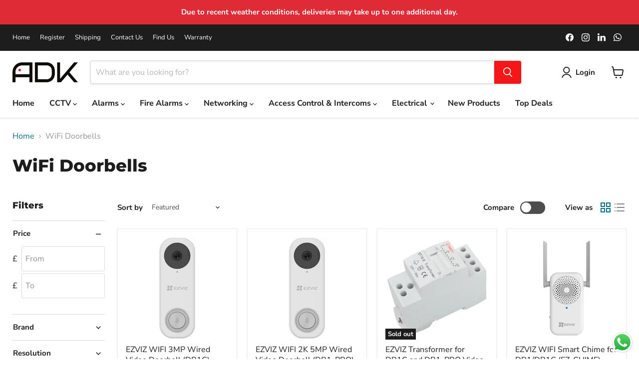

--- FILE ---
content_type: text/javascript; charset=utf-8
request_url: https://www.adk-security.com/products/hikvision-hiksemi-neo-surveillance-micro-sd-card-128gb.js?app=dualPrice
body_size: 225
content:
{"id":8762359087402,"title":"Hikvision Hiksemi NEO Surveillance Micro SD Card - 128GB (HS-TF-C1-128GB)","handle":"hikvision-hiksemi-neo-surveillance-micro-sd-card-128gb","description":"\u003cp dir=\"ltr\"\u003e\u003cmeta charset=\"utf-8\"\u003eThe general version of the consumer C1 series Micro SD (TF) card is selected to provide higher performance with better storage medium. Up to 92MB\/s reading and 50MB\/s write speed, strong compatibility, it is widely used in mobile phones, cameras, tablets, etc.\u003cbr data-mce-fragment=\"1\"\u003eFor fast data storage, it can also be used to install a small capacity of industrial control system files.\u003cbr\u003e\u003c\/p\u003e\n\u003cp dir=\"ltr\"\u003e\u003cstrong\u003eFeatures:\u003c\/strong\u003e\u003c\/p\u003e\n\u003cul data-mce-fragment=\"1\"\u003e\n\u003cli\u003e\u003cspan style=\"font-family: -apple-system, BlinkMacSystemFont, 'San Francisco', 'Segoe UI', Roboto, 'Helvetica Neue', sans-serif; font-size: 0.875rem;\"\u003e128GB\u003c\/span\u003e\u003c\/li\u003e\n\u003cli data-mce-fragment=\"1\"\u003eFaster Performance\u003c\/li\u003e\n\u003cli data-mce-fragment=\"1\"\u003eLower Cost\u003c\/li\u003e\n\u003cli data-mce-fragment=\"1\"\u003eBetter Endurance\u003c\/li\u003e\n\u003c\/ul\u003e\n\u003cbr\u003e\n\u003cul\u003e\u003c\/ul\u003e","published_at":"2023-11-08T13:45:01+00:00","created_at":"2023-11-08T13:45:01+00:00","vendor":"Hikvision Hiksemi","type":"CCTV","tags":["CCTV Accessories","Enforcer Doorbells \u0026 Cameras","Hard Drives","Internal WiFi Cameras","Outdoor WiFi Cameras","WiFi Doorbells"],"price":900,"price_min":900,"price_max":900,"available":true,"price_varies":false,"compare_at_price":null,"compare_at_price_min":0,"compare_at_price_max":0,"compare_at_price_varies":false,"variants":[{"id":47002655326506,"title":"Default Title","option1":"Default Title","option2":null,"option3":null,"sku":"HIK-HS-TF-C1-128GB","requires_shipping":true,"taxable":true,"featured_image":null,"available":true,"name":"Hikvision Hiksemi NEO Surveillance Micro SD Card - 128GB (HS-TF-C1-128GB)","public_title":null,"options":["Default Title"],"price":900,"weight":0,"compare_at_price":null,"inventory_management":null,"barcode":null,"quantity_rule":{"min":1,"max":null,"increment":1},"quantity_price_breaks":[],"requires_selling_plan":false,"selling_plan_allocations":[]}],"images":["\/\/cdn.shopify.com\/s\/files\/1\/0787\/0375\/5562\/files\/HIK-NEO.png?v=1699451349","\/\/cdn.shopify.com\/s\/files\/1\/0787\/0375\/5562\/files\/HIK-NEO2.png?v=1699451349"],"featured_image":"\/\/cdn.shopify.com\/s\/files\/1\/0787\/0375\/5562\/files\/HIK-NEO.png?v=1699451349","options":[{"name":"Title","position":1,"values":["Default Title"]}],"url":"\/products\/hikvision-hiksemi-neo-surveillance-micro-sd-card-128gb","media":[{"alt":null,"id":35628496683306,"position":1,"preview_image":{"aspect_ratio":1.0,"height":1100,"width":1100,"src":"https:\/\/cdn.shopify.com\/s\/files\/1\/0787\/0375\/5562\/files\/HIK-NEO.png?v=1699451349"},"aspect_ratio":1.0,"height":1100,"media_type":"image","src":"https:\/\/cdn.shopify.com\/s\/files\/1\/0787\/0375\/5562\/files\/HIK-NEO.png?v=1699451349","width":1100},{"alt":null,"id":35628496716074,"position":2,"preview_image":{"aspect_ratio":1.0,"height":1100,"width":1100,"src":"https:\/\/cdn.shopify.com\/s\/files\/1\/0787\/0375\/5562\/files\/HIK-NEO2.png?v=1699451349"},"aspect_ratio":1.0,"height":1100,"media_type":"image","src":"https:\/\/cdn.shopify.com\/s\/files\/1\/0787\/0375\/5562\/files\/HIK-NEO2.png?v=1699451349","width":1100}],"requires_selling_plan":false,"selling_plan_groups":[]}

--- FILE ---
content_type: text/javascript; charset=utf-8
request_url: https://www.adk-security.com/products/hikvision-villa-intercom-door-station-with-prox-ds-kv6113-wpe1.js?app=dualPrice
body_size: 477
content:
{"id":8409597051178,"title":"Hikvision Villa Intercom Door Station with Prox (DS-KV6113-WPE1)","handle":"hikvision-villa-intercom-door-station-with-prox-ds-kv6113-wpe1","description":"\u003cp dir=\"ltr\"\u003e\u003cstrong\u003e\u003c\/strong\u003eHikvision video entry technology has taken video access communication to a new level. With beautiful touch screen indoor monitors and a full range of external door stations, you can answer calls however you like and wherever you are.\u003c\/p\u003e\n\u003cp\u003eThe DS-KV6113-WPE1 is an outdoor IP door intercom station that controls access to doors and gates. Designed to be used standalone or with any of the Hikvision IP monitors, the 2mp camera provides fantastic video and audio from outside directly to an indoor monitor or smartphone.\u003c\/p\u003e\n\u003cp\u003eWhether you are home or away, the Hikvision IP intercom system has got you covered. Allowing you to receive call notifications and alarm activations from anywhere in the world using the Hik-Connect IOS or Android app.\u003c\/p\u003e\n\u003cp dir=\"ltr\"\u003e\u003cstrong\u003eFeatures:\u003c\/strong\u003e\u003c\/p\u003e\n\u003cul\u003e\n\u003cli\u003eSupport Wifi, convenient setting up and no wiring required\u003c\/li\u003e\n\u003cli\u003eSupport web configuration\u003c\/li\u003e\n\u003cli\u003eNice industry design, IP65, 2 indicator integrated;\u003c\/li\u003e\n\u003cli\u003eInternal Mifare card reader, 1-ch Indoor station access control;\u003c\/li\u003e\n\u003cli\u003eNoise suppression and echo cancellation\u003c\/li\u003e\n\u003cli\u003e2MP HD Camera with IR supplement\u003c\/li\u003e\n\u003cli\u003eStandard PoE\/ 12 VDC (PSU Not Included)\u003c\/li\u003e\n\u003c\/ul\u003e","published_at":"2023-07-27T23:03:04+01:00","created_at":"2023-07-27T23:03:04+01:00","vendor":"Hikvision","type":"Access Control \u0026 Intercoms","tags":["CCTV","Hikvision Intercom Systems","IP Intercoms","WiFi Doorbells"],"price":9600,"price_min":9600,"price_max":9600,"available":true,"price_varies":false,"compare_at_price":null,"compare_at_price_min":0,"compare_at_price_max":0,"compare_at_price_varies":false,"variants":[{"id":45626494157098,"title":"Default Title","option1":"Default Title","option2":null,"option3":null,"sku":"HIK-DS-KV6113-WPE1","requires_shipping":true,"taxable":true,"featured_image":null,"available":true,"name":"Hikvision Villa Intercom Door Station with Prox (DS-KV6113-WPE1)","public_title":null,"options":["Default Title"],"price":9600,"weight":0,"compare_at_price":null,"inventory_management":null,"barcode":"","quantity_rule":{"min":1,"max":null,"increment":1},"quantity_price_breaks":[],"requires_selling_plan":false,"selling_plan_allocations":[]}],"images":["\/\/cdn.shopify.com\/s\/files\/1\/0787\/0375\/5562\/products\/hikvision_ds-kv6113-wpe1.png?v=1690495392"],"featured_image":"\/\/cdn.shopify.com\/s\/files\/1\/0787\/0375\/5562\/products\/hikvision_ds-kv6113-wpe1.png?v=1690495392","options":[{"name":"Title","position":1,"values":["Default Title"]}],"url":"\/products\/hikvision-villa-intercom-door-station-with-prox-ds-kv6113-wpe1","media":[{"alt":null,"id":34495271239978,"position":1,"preview_image":{"aspect_ratio":1.0,"height":1100,"width":1100,"src":"https:\/\/cdn.shopify.com\/s\/files\/1\/0787\/0375\/5562\/products\/hikvision_ds-kv6113-wpe1.png?v=1690495392"},"aspect_ratio":1.0,"height":1100,"media_type":"image","src":"https:\/\/cdn.shopify.com\/s\/files\/1\/0787\/0375\/5562\/products\/hikvision_ds-kv6113-wpe1.png?v=1690495392","width":1100}],"requires_selling_plan":false,"selling_plan_groups":[]}

--- FILE ---
content_type: text/javascript; charset=utf-8
request_url: https://www.adk-security.com/products/ezviz-wifi-3mp-video-doorbell-db1c.js?app=dualPrice
body_size: 876
content:
{"id":8409526960426,"title":"EZVIZ WIFI 3MP Wired Video Doorbell (DB1C)","handle":"ezviz-wifi-3mp-video-doorbell-db1c","description":"\u003cp\u003e\u003cstrong\u003e\u003c\/strong\u003eThe EZVIZ by Hikvision DB1C WIFI video doorbell allows you to answer the door from anywhere using the EZVIZ IOS or Android app. Get instant alerts when visitors press your Doorbell and communicate via the built in two way speech.\u003c\/p\u003e\n\u003cp\u003eThe doorbell lets you customize motion detection, so you’ll always be the first to know when you have a visitor. With infrared night vision and a weather resistant design, you can monitor your home around the clock - day or night, rain or shine.\u003c\/p\u003e\n\u003cp\u003eSaving your recordings has never been easier with flexible and secure solutions. The DB1C comes with a built-in MicroSD card slot that can store up to 128 GB of recorded footage. You can also save your images to the EZVIZ Cloud for additional back-up.\u003c\/p\u003e\n\u003cp\u003e\u003cstrong\u003eFeatures:\u003c\/strong\u003e\u003c\/p\u003e\n\u003cul\u003e\n\u003cli\u003e3MP resolution\u003c\/li\u003e\n\u003cli\u003e180° vertical field of view\u003c\/li\u003e\n\u003cli\u003eIP65 dust and water protection\u003c\/li\u003e\n\u003cli\u003eSupports MicroSD card (upto 128GB)\u003c\/li\u003e\n\u003cli\u003eNight vision up to 5m\/16ft\u003c\/li\u003e\n\u003cli\u003eTwo-way talk\u003c\/li\u003e\n\u003cli\u003e24V AC Powered (PSU Not Included)\u003c\/li\u003e\n\u003c\/ul\u003e","published_at":"2023-07-27T22:34:04+01:00","created_at":"2023-07-27T22:34:04+01:00","vendor":"EZVIZ","type":"Access Control \u0026 Intercoms","tags":["access control \u0026 intercoms","CCTV","HD WiFi \u0026 Wireless","promo","WiFi Doorbells"],"price":5150,"price_min":5150,"price_max":5150,"available":true,"price_varies":false,"compare_at_price":null,"compare_at_price_min":0,"compare_at_price_max":0,"compare_at_price_varies":false,"variants":[{"id":45626248462634,"title":"Default Title","option1":"Default Title","option2":null,"option3":null,"sku":"EZ-DB1C","requires_shipping":true,"taxable":true,"featured_image":null,"available":true,"name":"EZVIZ WIFI 3MP Wired Video Doorbell (DB1C)","public_title":null,"options":["Default Title"],"price":5150,"weight":0,"compare_at_price":null,"inventory_management":null,"barcode":"","quantity_rule":{"min":1,"max":null,"increment":1},"quantity_price_breaks":[],"requires_selling_plan":false,"selling_plan_allocations":[]}],"images":["\/\/cdn.shopify.com\/s\/files\/1\/0787\/0375\/5562\/products\/ezviz_db1c.png?v=1690493657"],"featured_image":"\/\/cdn.shopify.com\/s\/files\/1\/0787\/0375\/5562\/products\/ezviz_db1c.png?v=1690493657","options":[{"name":"Title","position":1,"values":["Default Title"]}],"url":"\/products\/ezviz-wifi-3mp-video-doorbell-db1c","media":[{"alt":null,"id":34495063556394,"position":1,"preview_image":{"aspect_ratio":1.0,"height":1100,"width":1100,"src":"https:\/\/cdn.shopify.com\/s\/files\/1\/0787\/0375\/5562\/products\/ezviz_db1c.png?v=1690493657"},"aspect_ratio":1.0,"height":1100,"media_type":"image","src":"https:\/\/cdn.shopify.com\/s\/files\/1\/0787\/0375\/5562\/products\/ezviz_db1c.png?v=1690493657","width":1100}],"requires_selling_plan":false,"selling_plan_groups":[]}

--- FILE ---
content_type: text/javascript; charset=utf-8
request_url: https://www.adk-security.com/products/ezviz-wifi-3mp-video-doorbell-db1c.js?app=dualPrice
body_size: 680
content:
{"id":8409526960426,"title":"EZVIZ WIFI 3MP Wired Video Doorbell (DB1C)","handle":"ezviz-wifi-3mp-video-doorbell-db1c","description":"\u003cp\u003e\u003cstrong\u003e\u003c\/strong\u003eThe EZVIZ by Hikvision DB1C WIFI video doorbell allows you to answer the door from anywhere using the EZVIZ IOS or Android app. Get instant alerts when visitors press your Doorbell and communicate via the built in two way speech.\u003c\/p\u003e\n\u003cp\u003eThe doorbell lets you customize motion detection, so you’ll always be the first to know when you have a visitor. With infrared night vision and a weather resistant design, you can monitor your home around the clock - day or night, rain or shine.\u003c\/p\u003e\n\u003cp\u003eSaving your recordings has never been easier with flexible and secure solutions. The DB1C comes with a built-in MicroSD card slot that can store up to 128 GB of recorded footage. You can also save your images to the EZVIZ Cloud for additional back-up.\u003c\/p\u003e\n\u003cp\u003e\u003cstrong\u003eFeatures:\u003c\/strong\u003e\u003c\/p\u003e\n\u003cul\u003e\n\u003cli\u003e3MP resolution\u003c\/li\u003e\n\u003cli\u003e180° vertical field of view\u003c\/li\u003e\n\u003cli\u003eIP65 dust and water protection\u003c\/li\u003e\n\u003cli\u003eSupports MicroSD card (upto 128GB)\u003c\/li\u003e\n\u003cli\u003eNight vision up to 5m\/16ft\u003c\/li\u003e\n\u003cli\u003eTwo-way talk\u003c\/li\u003e\n\u003cli\u003e24V AC Powered (PSU Not Included)\u003c\/li\u003e\n\u003c\/ul\u003e","published_at":"2023-07-27T22:34:04+01:00","created_at":"2023-07-27T22:34:04+01:00","vendor":"EZVIZ","type":"Access Control \u0026 Intercoms","tags":["access control \u0026 intercoms","CCTV","HD WiFi \u0026 Wireless","promo","WiFi Doorbells"],"price":5150,"price_min":5150,"price_max":5150,"available":true,"price_varies":false,"compare_at_price":null,"compare_at_price_min":0,"compare_at_price_max":0,"compare_at_price_varies":false,"variants":[{"id":45626248462634,"title":"Default Title","option1":"Default Title","option2":null,"option3":null,"sku":"EZ-DB1C","requires_shipping":true,"taxable":true,"featured_image":null,"available":true,"name":"EZVIZ WIFI 3MP Wired Video Doorbell (DB1C)","public_title":null,"options":["Default Title"],"price":5150,"weight":0,"compare_at_price":null,"inventory_management":null,"barcode":"","quantity_rule":{"min":1,"max":null,"increment":1},"quantity_price_breaks":[],"requires_selling_plan":false,"selling_plan_allocations":[]}],"images":["\/\/cdn.shopify.com\/s\/files\/1\/0787\/0375\/5562\/products\/ezviz_db1c.png?v=1690493657"],"featured_image":"\/\/cdn.shopify.com\/s\/files\/1\/0787\/0375\/5562\/products\/ezviz_db1c.png?v=1690493657","options":[{"name":"Title","position":1,"values":["Default Title"]}],"url":"\/products\/ezviz-wifi-3mp-video-doorbell-db1c","media":[{"alt":null,"id":34495063556394,"position":1,"preview_image":{"aspect_ratio":1.0,"height":1100,"width":1100,"src":"https:\/\/cdn.shopify.com\/s\/files\/1\/0787\/0375\/5562\/products\/ezviz_db1c.png?v=1690493657"},"aspect_ratio":1.0,"height":1100,"media_type":"image","src":"https:\/\/cdn.shopify.com\/s\/files\/1\/0787\/0375\/5562\/products\/ezviz_db1c.png?v=1690493657","width":1100}],"requires_selling_plan":false,"selling_plan_groups":[]}

--- FILE ---
content_type: text/javascript; charset=utf-8
request_url: https://www.adk-security.com/products/ezviz-wifi-smart-chime-for-db2-ez-ch1.js?app=dualPrice
body_size: 478
content:
{"id":8441906856234,"title":"EZVIZ WIFI Smart Chime for DB2 (EZ-CH1)","handle":"ezviz-wifi-smart-chime-for-db2-ez-ch1","description":"\u003cp\u003e\u003cstrong\u003e\u003c\/strong\u003eAs your EZVIZ video doorbell companion, the chime allows you to get instant notifications when a visitor comes, virtually protecting your home. Plus, choose a pleasant ringtone to color your life.\u003c\/p\u003e\n\u003cp\u003eCovering a 3 meter radius with up to 72 dB of volume, the Chime gets the job done beautifully. As soon as someone presses your doorbell, you will hear one of the several pleasant tones while also receiving an\u003cbr\u003eincoming video call request on the phone.\u003c\/p\u003e\n\u003cp\u003eChoose your favorite ringtone to suit your unique aesthetic. Or, mute the chime when you don’t want to be disturbed.\u003c\/p\u003e\n\u003cp\u003eThe Chime has two external antennas, so you don’t have to worry about the network stability of your front-door security system.\u003c\/p\u003e\n\u003cp\u003e\u003cstrong\u003eFeatures:\u003c\/strong\u003e\u003c\/p\u003e\n\u003cul\u003e\n\u003cli\u003eWorks with EZVIZ Doorbells - \u003cmeta charset=\"utf-8\"\u003e \u003cspan data-mce-fragment=\"1\"\u003eDB2, DB2 Pro, DB2-B, and DB2-B Pro\u003c\/span\u003e\n\u003c\/li\u003e\n\u003cli\u003eDual Antennas Wi-Fi 2.4GHz\u003c\/li\u003e\n\u003cli\u003eBuilt-in Speaker\u003c\/li\u003e\n\u003cli\u003e100V - 240V AC\u003c\/li\u003e\n\u003cli\u003eMuiltiple Notification Ringtones\u003c\/li\u003e\n\u003cli\u003eCompact Design\u003c\/li\u003e\n\u003c\/ul\u003e","published_at":"2023-08-06T15:05:06+01:00","created_at":"2023-08-06T15:05:06+01:00","vendor":"EZVIZ","type":"Access Control \u0026 Intercoms","tags":["access control \u0026 intercoms","HD WiFi \u0026 Wireless","WiFi Doorbells"],"price":3000,"price_min":3000,"price_max":3000,"available":true,"price_varies":false,"compare_at_price":null,"compare_at_price_min":0,"compare_at_price_max":0,"compare_at_price_varies":false,"variants":[{"id":45804981616938,"title":"Default Title","option1":"Default Title","option2":null,"option3":null,"sku":"EZ-CH1","requires_shipping":true,"taxable":true,"featured_image":null,"available":true,"name":"EZVIZ WIFI Smart Chime for DB2 (EZ-CH1)","public_title":null,"options":["Default Title"],"price":3000,"weight":0,"compare_at_price":null,"inventory_management":"shopify","barcode":null,"quantity_rule":{"min":1,"max":null,"increment":1},"quantity_price_breaks":[],"requires_selling_plan":false,"selling_plan_allocations":[]}],"images":["\/\/cdn.shopify.com\/s\/files\/1\/0787\/0375\/5562\/files\/EZVIZCH1.png?v=1691330820"],"featured_image":"\/\/cdn.shopify.com\/s\/files\/1\/0787\/0375\/5562\/files\/EZVIZCH1.png?v=1691330820","options":[{"name":"Title","position":1,"values":["Default Title"]}],"url":"\/products\/ezviz-wifi-smart-chime-for-db2-ez-ch1","media":[{"alt":null,"id":34615862526250,"position":1,"preview_image":{"aspect_ratio":1.0,"height":1100,"width":1100,"src":"https:\/\/cdn.shopify.com\/s\/files\/1\/0787\/0375\/5562\/files\/EZVIZCH1.png?v=1691330820"},"aspect_ratio":1.0,"height":1100,"media_type":"image","src":"https:\/\/cdn.shopify.com\/s\/files\/1\/0787\/0375\/5562\/files\/EZVIZCH1.png?v=1691330820","width":1100}],"requires_selling_plan":false,"selling_plan_groups":[]}

--- FILE ---
content_type: text/javascript; charset=utf-8
request_url: https://www.adk-security.com/products/hikvision-villa-intercom-door-station-with-prox-ds-kv6113-wpe1.js?app=dualPrice
body_size: 798
content:
{"id":8409597051178,"title":"Hikvision Villa Intercom Door Station with Prox (DS-KV6113-WPE1)","handle":"hikvision-villa-intercom-door-station-with-prox-ds-kv6113-wpe1","description":"\u003cp dir=\"ltr\"\u003e\u003cstrong\u003e\u003c\/strong\u003eHikvision video entry technology has taken video access communication to a new level. With beautiful touch screen indoor monitors and a full range of external door stations, you can answer calls however you like and wherever you are.\u003c\/p\u003e\n\u003cp\u003eThe DS-KV6113-WPE1 is an outdoor IP door intercom station that controls access to doors and gates. Designed to be used standalone or with any of the Hikvision IP monitors, the 2mp camera provides fantastic video and audio from outside directly to an indoor monitor or smartphone.\u003c\/p\u003e\n\u003cp\u003eWhether you are home or away, the Hikvision IP intercom system has got you covered. Allowing you to receive call notifications and alarm activations from anywhere in the world using the Hik-Connect IOS or Android app.\u003c\/p\u003e\n\u003cp dir=\"ltr\"\u003e\u003cstrong\u003eFeatures:\u003c\/strong\u003e\u003c\/p\u003e\n\u003cul\u003e\n\u003cli\u003eSupport Wifi, convenient setting up and no wiring required\u003c\/li\u003e\n\u003cli\u003eSupport web configuration\u003c\/li\u003e\n\u003cli\u003eNice industry design, IP65, 2 indicator integrated;\u003c\/li\u003e\n\u003cli\u003eInternal Mifare card reader, 1-ch Indoor station access control;\u003c\/li\u003e\n\u003cli\u003eNoise suppression and echo cancellation\u003c\/li\u003e\n\u003cli\u003e2MP HD Camera with IR supplement\u003c\/li\u003e\n\u003cli\u003eStandard PoE\/ 12 VDC (PSU Not Included)\u003c\/li\u003e\n\u003c\/ul\u003e","published_at":"2023-07-27T23:03:04+01:00","created_at":"2023-07-27T23:03:04+01:00","vendor":"Hikvision","type":"Access Control \u0026 Intercoms","tags":["CCTV","Hikvision Intercom Systems","IP Intercoms","WiFi Doorbells"],"price":9600,"price_min":9600,"price_max":9600,"available":true,"price_varies":false,"compare_at_price":null,"compare_at_price_min":0,"compare_at_price_max":0,"compare_at_price_varies":false,"variants":[{"id":45626494157098,"title":"Default Title","option1":"Default Title","option2":null,"option3":null,"sku":"HIK-DS-KV6113-WPE1","requires_shipping":true,"taxable":true,"featured_image":null,"available":true,"name":"Hikvision Villa Intercom Door Station with Prox (DS-KV6113-WPE1)","public_title":null,"options":["Default Title"],"price":9600,"weight":0,"compare_at_price":null,"inventory_management":null,"barcode":"","quantity_rule":{"min":1,"max":null,"increment":1},"quantity_price_breaks":[],"requires_selling_plan":false,"selling_plan_allocations":[]}],"images":["\/\/cdn.shopify.com\/s\/files\/1\/0787\/0375\/5562\/products\/hikvision_ds-kv6113-wpe1.png?v=1690495392"],"featured_image":"\/\/cdn.shopify.com\/s\/files\/1\/0787\/0375\/5562\/products\/hikvision_ds-kv6113-wpe1.png?v=1690495392","options":[{"name":"Title","position":1,"values":["Default Title"]}],"url":"\/products\/hikvision-villa-intercom-door-station-with-prox-ds-kv6113-wpe1","media":[{"alt":null,"id":34495271239978,"position":1,"preview_image":{"aspect_ratio":1.0,"height":1100,"width":1100,"src":"https:\/\/cdn.shopify.com\/s\/files\/1\/0787\/0375\/5562\/products\/hikvision_ds-kv6113-wpe1.png?v=1690495392"},"aspect_ratio":1.0,"height":1100,"media_type":"image","src":"https:\/\/cdn.shopify.com\/s\/files\/1\/0787\/0375\/5562\/products\/hikvision_ds-kv6113-wpe1.png?v=1690495392","width":1100}],"requires_selling_plan":false,"selling_plan_groups":[]}

--- FILE ---
content_type: text/javascript; charset=utf-8
request_url: https://www.adk-security.com/products/ezviz-wifi-smart-chime-ez-chime.js?app=dualPrice
body_size: 922
content:
{"id":8409593938218,"title":"EZVIZ WIFI Smart Chime for DB1\/DB1C (EZ-CHIME)","handle":"ezviz-wifi-smart-chime-ez-chime","description":"\u003cp\u003e\u003cstrong\u003e\u003c\/strong\u003eThe EZVIZ by Hikvision DB1C WIFI video doorbell allows you to answer the door from anywhere using the EZVIZ IOS or Android app. Get instant alerts when visitors press your Doorbell and communicate via the built in two way speech.\u003c\/p\u003e\n\u003cp\u003eAs your EZVIZ video doorbell companion, the chime allows you to get instant notifications when a visitor comes, virtually protecting your home. Plus, choose a pleasant ringtone to color your life.\u003c\/p\u003e\n\u003cp\u003eCovering a 3 meter radius with up to 72 dB of volume, the Chime gets the job done beautifully. As soon as someone presses your doorbell, you will hear one of the several pleasant tones while also receiving an\u003cbr\u003eincoming video call request on the phone.\u003c\/p\u003e\n\u003cp\u003eChoose your favorite ringtone to suit your unique aesthetic. Or, mute the chime when you don’t want to be disturbed.\u003c\/p\u003e\n\u003cp\u003eThe Chime has two external antennas, so you don’t have to worry about the network stability of your front-door security system.\u003c\/p\u003e\n\u003cp\u003e\u003cstrong\u003eFeatures:\u003c\/strong\u003e\u003c\/p\u003e\n\u003cul\u003e\n\u003cli\u003eWorks with EZVIZ Doorbells - DB1 \u0026amp; DB1C\u003c\/li\u003e\n\u003cli\u003eDual Antennas Wi-Fi 2.4GHz\u003c\/li\u003e\n\u003cli\u003eBuilt-in Speaker\u003c\/li\u003e\n\u003cli\u003e100V - 240V AC\u003c\/li\u003e\n\u003cli\u003eMuiltiple Notification Ringtones\u003c\/li\u003e\n\u003cli\u003eCompact Design\u003c\/li\u003e\n\u003c\/ul\u003e","published_at":"2023-07-27T23:01:49+01:00","created_at":"2023-07-27T23:01:49+01:00","vendor":"EZVIZ","type":"Access Control \u0026 Intercoms","tags":["access control \u0026 intercoms","CCTV","HD WiFi \u0026 Wireless","WiFi Doorbells"],"price":3650,"price_min":3650,"price_max":3650,"available":true,"price_varies":false,"compare_at_price":null,"compare_at_price_min":0,"compare_at_price_max":0,"compare_at_price_varies":false,"variants":[{"id":45626483081514,"title":"Default Title","option1":"Default Title","option2":null,"option3":null,"sku":"EZ-CHIME","requires_shipping":true,"taxable":true,"featured_image":null,"available":true,"name":"EZVIZ WIFI Smart Chime for DB1\/DB1C (EZ-CHIME)","public_title":null,"options":["Default Title"],"price":3650,"weight":0,"compare_at_price":null,"inventory_management":"shopify","barcode":"","quantity_rule":{"min":1,"max":null,"increment":1},"quantity_price_breaks":[],"requires_selling_plan":false,"selling_plan_allocations":[]}],"images":["\/\/cdn.shopify.com\/s\/files\/1\/0787\/0375\/5562\/products\/ezviz_chime.png?v=1690495330"],"featured_image":"\/\/cdn.shopify.com\/s\/files\/1\/0787\/0375\/5562\/products\/ezviz_chime.png?v=1690495330","options":[{"name":"Title","position":1,"values":["Default Title"]}],"url":"\/products\/ezviz-wifi-smart-chime-ez-chime","media":[{"alt":null,"id":34495263473962,"position":1,"preview_image":{"aspect_ratio":1.0,"height":1100,"width":1100,"src":"https:\/\/cdn.shopify.com\/s\/files\/1\/0787\/0375\/5562\/products\/ezviz_chime.png?v=1690495330"},"aspect_ratio":1.0,"height":1100,"media_type":"image","src":"https:\/\/cdn.shopify.com\/s\/files\/1\/0787\/0375\/5562\/products\/ezviz_chime.png?v=1690495330","width":1100}],"requires_selling_plan":false,"selling_plan_groups":[]}

--- FILE ---
content_type: text/javascript; charset=utf-8
request_url: https://www.adk-security.com/products/ezviz-wifi-3mp-video-doorbell-db1c.js?app=dualPrice
body_size: 807
content:
{"id":8409526960426,"title":"EZVIZ WIFI 3MP Wired Video Doorbell (DB1C)","handle":"ezviz-wifi-3mp-video-doorbell-db1c","description":"\u003cp\u003e\u003cstrong\u003e\u003c\/strong\u003eThe EZVIZ by Hikvision DB1C WIFI video doorbell allows you to answer the door from anywhere using the EZVIZ IOS or Android app. Get instant alerts when visitors press your Doorbell and communicate via the built in two way speech.\u003c\/p\u003e\n\u003cp\u003eThe doorbell lets you customize motion detection, so you’ll always be the first to know when you have a visitor. With infrared night vision and a weather resistant design, you can monitor your home around the clock - day or night, rain or shine.\u003c\/p\u003e\n\u003cp\u003eSaving your recordings has never been easier with flexible and secure solutions. The DB1C comes with a built-in MicroSD card slot that can store up to 128 GB of recorded footage. You can also save your images to the EZVIZ Cloud for additional back-up.\u003c\/p\u003e\n\u003cp\u003e\u003cstrong\u003eFeatures:\u003c\/strong\u003e\u003c\/p\u003e\n\u003cul\u003e\n\u003cli\u003e3MP resolution\u003c\/li\u003e\n\u003cli\u003e180° vertical field of view\u003c\/li\u003e\n\u003cli\u003eIP65 dust and water protection\u003c\/li\u003e\n\u003cli\u003eSupports MicroSD card (upto 128GB)\u003c\/li\u003e\n\u003cli\u003eNight vision up to 5m\/16ft\u003c\/li\u003e\n\u003cli\u003eTwo-way talk\u003c\/li\u003e\n\u003cli\u003e24V AC Powered (PSU Not Included)\u003c\/li\u003e\n\u003c\/ul\u003e","published_at":"2023-07-27T22:34:04+01:00","created_at":"2023-07-27T22:34:04+01:00","vendor":"EZVIZ","type":"Access Control \u0026 Intercoms","tags":["access control \u0026 intercoms","CCTV","HD WiFi \u0026 Wireless","promo","WiFi Doorbells"],"price":5150,"price_min":5150,"price_max":5150,"available":true,"price_varies":false,"compare_at_price":null,"compare_at_price_min":0,"compare_at_price_max":0,"compare_at_price_varies":false,"variants":[{"id":45626248462634,"title":"Default Title","option1":"Default Title","option2":null,"option3":null,"sku":"EZ-DB1C","requires_shipping":true,"taxable":true,"featured_image":null,"available":true,"name":"EZVIZ WIFI 3MP Wired Video Doorbell (DB1C)","public_title":null,"options":["Default Title"],"price":5150,"weight":0,"compare_at_price":null,"inventory_management":null,"barcode":"","quantity_rule":{"min":1,"max":null,"increment":1},"quantity_price_breaks":[],"requires_selling_plan":false,"selling_plan_allocations":[]}],"images":["\/\/cdn.shopify.com\/s\/files\/1\/0787\/0375\/5562\/products\/ezviz_db1c.png?v=1690493657"],"featured_image":"\/\/cdn.shopify.com\/s\/files\/1\/0787\/0375\/5562\/products\/ezviz_db1c.png?v=1690493657","options":[{"name":"Title","position":1,"values":["Default Title"]}],"url":"\/products\/ezviz-wifi-3mp-video-doorbell-db1c","media":[{"alt":null,"id":34495063556394,"position":1,"preview_image":{"aspect_ratio":1.0,"height":1100,"width":1100,"src":"https:\/\/cdn.shopify.com\/s\/files\/1\/0787\/0375\/5562\/products\/ezviz_db1c.png?v=1690493657"},"aspect_ratio":1.0,"height":1100,"media_type":"image","src":"https:\/\/cdn.shopify.com\/s\/files\/1\/0787\/0375\/5562\/products\/ezviz_db1c.png?v=1690493657","width":1100}],"requires_selling_plan":false,"selling_plan_groups":[]}

--- FILE ---
content_type: text/javascript; charset=utf-8
request_url: https://www.adk-security.com/products/ezviz-wifi-smart-chime-ez-chime.js?app=dualPrice
body_size: 663
content:
{"id":8409593938218,"title":"EZVIZ WIFI Smart Chime for DB1\/DB1C (EZ-CHIME)","handle":"ezviz-wifi-smart-chime-ez-chime","description":"\u003cp\u003e\u003cstrong\u003e\u003c\/strong\u003eThe EZVIZ by Hikvision DB1C WIFI video doorbell allows you to answer the door from anywhere using the EZVIZ IOS or Android app. Get instant alerts when visitors press your Doorbell and communicate via the built in two way speech.\u003c\/p\u003e\n\u003cp\u003eAs your EZVIZ video doorbell companion, the chime allows you to get instant notifications when a visitor comes, virtually protecting your home. Plus, choose a pleasant ringtone to color your life.\u003c\/p\u003e\n\u003cp\u003eCovering a 3 meter radius with up to 72 dB of volume, the Chime gets the job done beautifully. As soon as someone presses your doorbell, you will hear one of the several pleasant tones while also receiving an\u003cbr\u003eincoming video call request on the phone.\u003c\/p\u003e\n\u003cp\u003eChoose your favorite ringtone to suit your unique aesthetic. Or, mute the chime when you don’t want to be disturbed.\u003c\/p\u003e\n\u003cp\u003eThe Chime has two external antennas, so you don’t have to worry about the network stability of your front-door security system.\u003c\/p\u003e\n\u003cp\u003e\u003cstrong\u003eFeatures:\u003c\/strong\u003e\u003c\/p\u003e\n\u003cul\u003e\n\u003cli\u003eWorks with EZVIZ Doorbells - DB1 \u0026amp; DB1C\u003c\/li\u003e\n\u003cli\u003eDual Antennas Wi-Fi 2.4GHz\u003c\/li\u003e\n\u003cli\u003eBuilt-in Speaker\u003c\/li\u003e\n\u003cli\u003e100V - 240V AC\u003c\/li\u003e\n\u003cli\u003eMuiltiple Notification Ringtones\u003c\/li\u003e\n\u003cli\u003eCompact Design\u003c\/li\u003e\n\u003c\/ul\u003e","published_at":"2023-07-27T23:01:49+01:00","created_at":"2023-07-27T23:01:49+01:00","vendor":"EZVIZ","type":"Access Control \u0026 Intercoms","tags":["access control \u0026 intercoms","CCTV","HD WiFi \u0026 Wireless","WiFi Doorbells"],"price":3650,"price_min":3650,"price_max":3650,"available":true,"price_varies":false,"compare_at_price":null,"compare_at_price_min":0,"compare_at_price_max":0,"compare_at_price_varies":false,"variants":[{"id":45626483081514,"title":"Default Title","option1":"Default Title","option2":null,"option3":null,"sku":"EZ-CHIME","requires_shipping":true,"taxable":true,"featured_image":null,"available":true,"name":"EZVIZ WIFI Smart Chime for DB1\/DB1C (EZ-CHIME)","public_title":null,"options":["Default Title"],"price":3650,"weight":0,"compare_at_price":null,"inventory_management":"shopify","barcode":"","quantity_rule":{"min":1,"max":null,"increment":1},"quantity_price_breaks":[],"requires_selling_plan":false,"selling_plan_allocations":[]}],"images":["\/\/cdn.shopify.com\/s\/files\/1\/0787\/0375\/5562\/products\/ezviz_chime.png?v=1690495330"],"featured_image":"\/\/cdn.shopify.com\/s\/files\/1\/0787\/0375\/5562\/products\/ezviz_chime.png?v=1690495330","options":[{"name":"Title","position":1,"values":["Default Title"]}],"url":"\/products\/ezviz-wifi-smart-chime-ez-chime","media":[{"alt":null,"id":34495263473962,"position":1,"preview_image":{"aspect_ratio":1.0,"height":1100,"width":1100,"src":"https:\/\/cdn.shopify.com\/s\/files\/1\/0787\/0375\/5562\/products\/ezviz_chime.png?v=1690495330"},"aspect_ratio":1.0,"height":1100,"media_type":"image","src":"https:\/\/cdn.shopify.com\/s\/files\/1\/0787\/0375\/5562\/products\/ezviz_chime.png?v=1690495330","width":1100}],"requires_selling_plan":false,"selling_plan_groups":[]}

--- FILE ---
content_type: text/javascript; charset=utf-8
request_url: https://www.adk-security.com/products/ezviz-wifi-2k-5mp-video-doorbell-db1-pro.js?app=dualPrice
body_size: 497
content:
{"id":8409632178474,"title":"EZVIZ WIFI 2K 5MP Wired Video Doorbell (DB1-PRO)","handle":"ezviz-wifi-2k-5mp-video-doorbell-db1-pro","description":"\u003cp\u003e\u003cstrong\u003e\u003c\/strong\u003eThe EZVIZ by Hikvision DB1-PRO WIFI video doorbell allows you to answer the door from anywhere using the EZVIZ IOS or Android app. Get instant alerts when visitors press your Doorbell and communicate via the built in two way speech.\u003c\/p\u003e\n\u003cp\u003eThe doorbell lets you customize motion detection, so you’ll always be the first to know when you have a visitor. With infrared night vision and a weather resistant design, you can monitor your home around the clock - day or night, rain or shine.\u003c\/p\u003e\n\u003cp\u003eSaving your recordings has never been easier with flexible and secure solutions. The DB1-PRO comes with a built-in MicroSD card slot that can store up to 128 GB of recorded footage. You can also save your images to the EZVIZ Cloud for additional back-up.\u003c\/p\u003e\n\u003cp\u003e\u003cstrong\u003eFeatures:\u003c\/strong\u003e\u003c\/p\u003e\n\u003cul\u003e\n\u003cli\u003e2K 5MP resolution\u003c\/li\u003e\n\u003cli\u003e176°\u003c\/li\u003e\n\u003cli\u003eAI Human\/Vehicle detection\u003c\/li\u003e\n\u003cli\u003e2.4\/5Ghz Dual Band WiFi\u003c\/li\u003e\n\u003cli\u003eIP65 dust and water protection\u003c\/li\u003e\n\u003cli\u003eSupports MicroSD card (upto 256GB)\u003c\/li\u003e\n\u003cli\u003eNight vision up to 5m\/16ft\u003c\/li\u003e\n\u003cli\u003eTwo-way talk\u003c\/li\u003e\n\u003cli\u003e24V AC Powered (PSU Not Included)\u003c\/li\u003e\n\u003c\/ul\u003e","published_at":"2023-07-27T23:19:15+01:00","created_at":"2023-07-27T23:19:15+01:00","vendor":"EZVIZ","type":"CCTV","tags":["CCTV","HD WiFi \u0026 Wireless","WiFi Doorbells"],"price":11500,"price_min":11500,"price_max":11500,"available":true,"price_varies":false,"compare_at_price":null,"compare_at_price_min":0,"compare_at_price_max":0,"compare_at_price_varies":false,"variants":[{"id":45626620772650,"title":"Default Title","option1":"Default Title","option2":null,"option3":null,"sku":"EZ-DB1-PRO","requires_shipping":true,"taxable":true,"featured_image":null,"available":true,"name":"EZVIZ WIFI 2K 5MP Wired Video Doorbell (DB1-PRO)","public_title":null,"options":["Default Title"],"price":11500,"weight":0,"compare_at_price":null,"inventory_management":null,"barcode":"","quantity_rule":{"min":1,"max":null,"increment":1},"quantity_price_breaks":[],"requires_selling_plan":false,"selling_plan_allocations":[]}],"images":["\/\/cdn.shopify.com\/s\/files\/1\/0787\/0375\/5562\/products\/ezviz_db1c_1.png?v=1690496372"],"featured_image":"\/\/cdn.shopify.com\/s\/files\/1\/0787\/0375\/5562\/products\/ezviz_db1c_1.png?v=1690496372","options":[{"name":"Title","position":1,"values":["Default Title"]}],"url":"\/products\/ezviz-wifi-2k-5mp-video-doorbell-db1-pro","media":[{"alt":null,"id":34495399657770,"position":1,"preview_image":{"aspect_ratio":1.0,"height":1100,"width":1100,"src":"https:\/\/cdn.shopify.com\/s\/files\/1\/0787\/0375\/5562\/products\/ezviz_db1c_1.png?v=1690496372"},"aspect_ratio":1.0,"height":1100,"media_type":"image","src":"https:\/\/cdn.shopify.com\/s\/files\/1\/0787\/0375\/5562\/products\/ezviz_db1c_1.png?v=1690496372","width":1100}],"requires_selling_plan":false,"selling_plan_groups":[]}

--- FILE ---
content_type: text/javascript; charset=utf-8
request_url: https://www.adk-security.com/products/ezviz-transformer-for-db1c-video-doorbell-ez-transformer.js?app=dualPrice
body_size: 174
content:
{"id":8409602687274,"title":"EZVIZ Transformer for DB1C and DB1-PRO Video Doorbell (EZ-TRANSFORMER)","handle":"ezviz-transformer-for-db1c-video-doorbell-ez-transformer","description":"\u003cp\u003e\u003cstrong\u003e\u003c\/strong\u003eThe EZVIZ by Hikvision transformer is used to \u003cspan\u003econvert the 230 VAC input voltage to a smooth 8, 12 or 24 VAC regulated output voltage, this Standard Transformer provides a constant power supply to your EZVIZ doorbell and a variety of home appliances!\u003c\/span\u003e\u003c\/p\u003e\n\u003cp\u003e\u003cstrong\u003eFeatures:\u003c\/strong\u003e\u003c\/p\u003e\n\u003cul\u003e\n\u003cli\u003eRated Input Voltage 230V AC\u003c\/li\u003e\n\u003cli\u003eRated Output Voltage 8V, 12V, 24V AC\u003c\/li\u003e\n\u003cli\u003eRated Power Output 8V: 10VA; 12V: 20VA; 24V: 30VA\u003c\/li\u003e\n\u003cli\u003ePower Consumption 1.15W\u003c\/li\u003e\n\u003cli\u003eInstallation On symmetrical DIN rail 35mm panel mounting\u003c\/li\u003e\n\u003cli\u003eDimensions 35.3 x 86 x 68 mm (1.40 x 3.39 x 2.68 inch)\u003c\/li\u003e\n\u003c\/ul\u003e","published_at":"2023-07-27T23:05:19+01:00","created_at":"2023-07-27T23:05:19+01:00","vendor":"EZVIZ","type":"CCTV","tags":["CCTV","HD WiFi \u0026 Wireless","WiFi Doorbells"],"price":1600,"price_min":1600,"price_max":1600,"available":false,"price_varies":false,"compare_at_price":null,"compare_at_price_min":0,"compare_at_price_max":0,"compare_at_price_varies":false,"variants":[{"id":45626516865322,"title":"Default Title","option1":"Default Title","option2":null,"option3":null,"sku":"EZ-TRANSFORMER","requires_shipping":true,"taxable":true,"featured_image":null,"available":false,"name":"EZVIZ Transformer for DB1C and DB1-PRO Video Doorbell (EZ-TRANSFORMER)","public_title":null,"options":["Default Title"],"price":1600,"weight":0,"compare_at_price":null,"inventory_management":"shopify","barcode":"","quantity_rule":{"min":1,"max":null,"increment":1},"quantity_price_breaks":[],"requires_selling_plan":false,"selling_plan_allocations":[]}],"images":["\/\/cdn.shopify.com\/s\/files\/1\/0787\/0375\/5562\/products\/ezviz_transformer.png?v=1690495540"],"featured_image":"\/\/cdn.shopify.com\/s\/files\/1\/0787\/0375\/5562\/products\/ezviz_transformer.png?v=1690495540","options":[{"name":"Title","position":1,"values":["Default Title"]}],"url":"\/products\/ezviz-transformer-for-db1c-video-doorbell-ez-transformer","media":[{"alt":null,"id":34495292440874,"position":1,"preview_image":{"aspect_ratio":1.0,"height":1100,"width":1100,"src":"https:\/\/cdn.shopify.com\/s\/files\/1\/0787\/0375\/5562\/products\/ezviz_transformer.png?v=1690495540"},"aspect_ratio":1.0,"height":1100,"media_type":"image","src":"https:\/\/cdn.shopify.com\/s\/files\/1\/0787\/0375\/5562\/products\/ezviz_transformer.png?v=1690495540","width":1100}],"requires_selling_plan":false,"selling_plan_groups":[]}

--- FILE ---
content_type: text/javascript; charset=utf-8
request_url: https://www.adk-security.com/products/hikvision-villa-intercom-door-station-with-prox-ds-kv6113-wpe1.js?app=dualPrice
body_size: 1012
content:
{"id":8409597051178,"title":"Hikvision Villa Intercom Door Station with Prox (DS-KV6113-WPE1)","handle":"hikvision-villa-intercom-door-station-with-prox-ds-kv6113-wpe1","description":"\u003cp dir=\"ltr\"\u003e\u003cstrong\u003e\u003c\/strong\u003eHikvision video entry technology has taken video access communication to a new level. With beautiful touch screen indoor monitors and a full range of external door stations, you can answer calls however you like and wherever you are.\u003c\/p\u003e\n\u003cp\u003eThe DS-KV6113-WPE1 is an outdoor IP door intercom station that controls access to doors and gates. Designed to be used standalone or with any of the Hikvision IP monitors, the 2mp camera provides fantastic video and audio from outside directly to an indoor monitor or smartphone.\u003c\/p\u003e\n\u003cp\u003eWhether you are home or away, the Hikvision IP intercom system has got you covered. Allowing you to receive call notifications and alarm activations from anywhere in the world using the Hik-Connect IOS or Android app.\u003c\/p\u003e\n\u003cp dir=\"ltr\"\u003e\u003cstrong\u003eFeatures:\u003c\/strong\u003e\u003c\/p\u003e\n\u003cul\u003e\n\u003cli\u003eSupport Wifi, convenient setting up and no wiring required\u003c\/li\u003e\n\u003cli\u003eSupport web configuration\u003c\/li\u003e\n\u003cli\u003eNice industry design, IP65, 2 indicator integrated;\u003c\/li\u003e\n\u003cli\u003eInternal Mifare card reader, 1-ch Indoor station access control;\u003c\/li\u003e\n\u003cli\u003eNoise suppression and echo cancellation\u003c\/li\u003e\n\u003cli\u003e2MP HD Camera with IR supplement\u003c\/li\u003e\n\u003cli\u003eStandard PoE\/ 12 VDC (PSU Not Included)\u003c\/li\u003e\n\u003c\/ul\u003e","published_at":"2023-07-27T23:03:04+01:00","created_at":"2023-07-27T23:03:04+01:00","vendor":"Hikvision","type":"Access Control \u0026 Intercoms","tags":["CCTV","Hikvision Intercom Systems","IP Intercoms","WiFi Doorbells"],"price":9600,"price_min":9600,"price_max":9600,"available":true,"price_varies":false,"compare_at_price":null,"compare_at_price_min":0,"compare_at_price_max":0,"compare_at_price_varies":false,"variants":[{"id":45626494157098,"title":"Default Title","option1":"Default Title","option2":null,"option3":null,"sku":"HIK-DS-KV6113-WPE1","requires_shipping":true,"taxable":true,"featured_image":null,"available":true,"name":"Hikvision Villa Intercom Door Station with Prox (DS-KV6113-WPE1)","public_title":null,"options":["Default Title"],"price":9600,"weight":0,"compare_at_price":null,"inventory_management":null,"barcode":"","quantity_rule":{"min":1,"max":null,"increment":1},"quantity_price_breaks":[],"requires_selling_plan":false,"selling_plan_allocations":[]}],"images":["\/\/cdn.shopify.com\/s\/files\/1\/0787\/0375\/5562\/products\/hikvision_ds-kv6113-wpe1.png?v=1690495392"],"featured_image":"\/\/cdn.shopify.com\/s\/files\/1\/0787\/0375\/5562\/products\/hikvision_ds-kv6113-wpe1.png?v=1690495392","options":[{"name":"Title","position":1,"values":["Default Title"]}],"url":"\/products\/hikvision-villa-intercom-door-station-with-prox-ds-kv6113-wpe1","media":[{"alt":null,"id":34495271239978,"position":1,"preview_image":{"aspect_ratio":1.0,"height":1100,"width":1100,"src":"https:\/\/cdn.shopify.com\/s\/files\/1\/0787\/0375\/5562\/products\/hikvision_ds-kv6113-wpe1.png?v=1690495392"},"aspect_ratio":1.0,"height":1100,"media_type":"image","src":"https:\/\/cdn.shopify.com\/s\/files\/1\/0787\/0375\/5562\/products\/hikvision_ds-kv6113-wpe1.png?v=1690495392","width":1100}],"requires_selling_plan":false,"selling_plan_groups":[]}

--- FILE ---
content_type: text/javascript; charset=utf-8
request_url: https://www.adk-security.com/products/ezviz-wifi-3mp-video-doorbell-db1c.js?app=dualPrice
body_size: 866
content:
{"id":8409526960426,"title":"EZVIZ WIFI 3MP Wired Video Doorbell (DB1C)","handle":"ezviz-wifi-3mp-video-doorbell-db1c","description":"\u003cp\u003e\u003cstrong\u003e\u003c\/strong\u003eThe EZVIZ by Hikvision DB1C WIFI video doorbell allows you to answer the door from anywhere using the EZVIZ IOS or Android app. Get instant alerts when visitors press your Doorbell and communicate via the built in two way speech.\u003c\/p\u003e\n\u003cp\u003eThe doorbell lets you customize motion detection, so you’ll always be the first to know when you have a visitor. With infrared night vision and a weather resistant design, you can monitor your home around the clock - day or night, rain or shine.\u003c\/p\u003e\n\u003cp\u003eSaving your recordings has never been easier with flexible and secure solutions. The DB1C comes with a built-in MicroSD card slot that can store up to 128 GB of recorded footage. You can also save your images to the EZVIZ Cloud for additional back-up.\u003c\/p\u003e\n\u003cp\u003e\u003cstrong\u003eFeatures:\u003c\/strong\u003e\u003c\/p\u003e\n\u003cul\u003e\n\u003cli\u003e3MP resolution\u003c\/li\u003e\n\u003cli\u003e180° vertical field of view\u003c\/li\u003e\n\u003cli\u003eIP65 dust and water protection\u003c\/li\u003e\n\u003cli\u003eSupports MicroSD card (upto 128GB)\u003c\/li\u003e\n\u003cli\u003eNight vision up to 5m\/16ft\u003c\/li\u003e\n\u003cli\u003eTwo-way talk\u003c\/li\u003e\n\u003cli\u003e24V AC Powered (PSU Not Included)\u003c\/li\u003e\n\u003c\/ul\u003e","published_at":"2023-07-27T22:34:04+01:00","created_at":"2023-07-27T22:34:04+01:00","vendor":"EZVIZ","type":"Access Control \u0026 Intercoms","tags":["access control \u0026 intercoms","CCTV","HD WiFi \u0026 Wireless","promo","WiFi Doorbells"],"price":5150,"price_min":5150,"price_max":5150,"available":true,"price_varies":false,"compare_at_price":null,"compare_at_price_min":0,"compare_at_price_max":0,"compare_at_price_varies":false,"variants":[{"id":45626248462634,"title":"Default Title","option1":"Default Title","option2":null,"option3":null,"sku":"EZ-DB1C","requires_shipping":true,"taxable":true,"featured_image":null,"available":true,"name":"EZVIZ WIFI 3MP Wired Video Doorbell (DB1C)","public_title":null,"options":["Default Title"],"price":5150,"weight":0,"compare_at_price":null,"inventory_management":null,"barcode":"","quantity_rule":{"min":1,"max":null,"increment":1},"quantity_price_breaks":[],"requires_selling_plan":false,"selling_plan_allocations":[]}],"images":["\/\/cdn.shopify.com\/s\/files\/1\/0787\/0375\/5562\/products\/ezviz_db1c.png?v=1690493657"],"featured_image":"\/\/cdn.shopify.com\/s\/files\/1\/0787\/0375\/5562\/products\/ezviz_db1c.png?v=1690493657","options":[{"name":"Title","position":1,"values":["Default Title"]}],"url":"\/products\/ezviz-wifi-3mp-video-doorbell-db1c","media":[{"alt":null,"id":34495063556394,"position":1,"preview_image":{"aspect_ratio":1.0,"height":1100,"width":1100,"src":"https:\/\/cdn.shopify.com\/s\/files\/1\/0787\/0375\/5562\/products\/ezviz_db1c.png?v=1690493657"},"aspect_ratio":1.0,"height":1100,"media_type":"image","src":"https:\/\/cdn.shopify.com\/s\/files\/1\/0787\/0375\/5562\/products\/ezviz_db1c.png?v=1690493657","width":1100}],"requires_selling_plan":false,"selling_plan_groups":[]}

--- FILE ---
content_type: text/javascript; charset=utf-8
request_url: https://www.adk-security.com/products/ezviz-wifi-smart-chime-ez-chime.js?app=dualPrice
body_size: 929
content:
{"id":8409593938218,"title":"EZVIZ WIFI Smart Chime for DB1\/DB1C (EZ-CHIME)","handle":"ezviz-wifi-smart-chime-ez-chime","description":"\u003cp\u003e\u003cstrong\u003e\u003c\/strong\u003eThe EZVIZ by Hikvision DB1C WIFI video doorbell allows you to answer the door from anywhere using the EZVIZ IOS or Android app. Get instant alerts when visitors press your Doorbell and communicate via the built in two way speech.\u003c\/p\u003e\n\u003cp\u003eAs your EZVIZ video doorbell companion, the chime allows you to get instant notifications when a visitor comes, virtually protecting your home. Plus, choose a pleasant ringtone to color your life.\u003c\/p\u003e\n\u003cp\u003eCovering a 3 meter radius with up to 72 dB of volume, the Chime gets the job done beautifully. As soon as someone presses your doorbell, you will hear one of the several pleasant tones while also receiving an\u003cbr\u003eincoming video call request on the phone.\u003c\/p\u003e\n\u003cp\u003eChoose your favorite ringtone to suit your unique aesthetic. Or, mute the chime when you don’t want to be disturbed.\u003c\/p\u003e\n\u003cp\u003eThe Chime has two external antennas, so you don’t have to worry about the network stability of your front-door security system.\u003c\/p\u003e\n\u003cp\u003e\u003cstrong\u003eFeatures:\u003c\/strong\u003e\u003c\/p\u003e\n\u003cul\u003e\n\u003cli\u003eWorks with EZVIZ Doorbells - DB1 \u0026amp; DB1C\u003c\/li\u003e\n\u003cli\u003eDual Antennas Wi-Fi 2.4GHz\u003c\/li\u003e\n\u003cli\u003eBuilt-in Speaker\u003c\/li\u003e\n\u003cli\u003e100V - 240V AC\u003c\/li\u003e\n\u003cli\u003eMuiltiple Notification Ringtones\u003c\/li\u003e\n\u003cli\u003eCompact Design\u003c\/li\u003e\n\u003c\/ul\u003e","published_at":"2023-07-27T23:01:49+01:00","created_at":"2023-07-27T23:01:49+01:00","vendor":"EZVIZ","type":"Access Control \u0026 Intercoms","tags":["access control \u0026 intercoms","CCTV","HD WiFi \u0026 Wireless","WiFi Doorbells"],"price":3650,"price_min":3650,"price_max":3650,"available":true,"price_varies":false,"compare_at_price":null,"compare_at_price_min":0,"compare_at_price_max":0,"compare_at_price_varies":false,"variants":[{"id":45626483081514,"title":"Default Title","option1":"Default Title","option2":null,"option3":null,"sku":"EZ-CHIME","requires_shipping":true,"taxable":true,"featured_image":null,"available":true,"name":"EZVIZ WIFI Smart Chime for DB1\/DB1C (EZ-CHIME)","public_title":null,"options":["Default Title"],"price":3650,"weight":0,"compare_at_price":null,"inventory_management":"shopify","barcode":"","quantity_rule":{"min":1,"max":null,"increment":1},"quantity_price_breaks":[],"requires_selling_plan":false,"selling_plan_allocations":[]}],"images":["\/\/cdn.shopify.com\/s\/files\/1\/0787\/0375\/5562\/products\/ezviz_chime.png?v=1690495330"],"featured_image":"\/\/cdn.shopify.com\/s\/files\/1\/0787\/0375\/5562\/products\/ezviz_chime.png?v=1690495330","options":[{"name":"Title","position":1,"values":["Default Title"]}],"url":"\/products\/ezviz-wifi-smart-chime-ez-chime","media":[{"alt":null,"id":34495263473962,"position":1,"preview_image":{"aspect_ratio":1.0,"height":1100,"width":1100,"src":"https:\/\/cdn.shopify.com\/s\/files\/1\/0787\/0375\/5562\/products\/ezviz_chime.png?v=1690495330"},"aspect_ratio":1.0,"height":1100,"media_type":"image","src":"https:\/\/cdn.shopify.com\/s\/files\/1\/0787\/0375\/5562\/products\/ezviz_chime.png?v=1690495330","width":1100}],"requires_selling_plan":false,"selling_plan_groups":[]}

--- FILE ---
content_type: text/javascript; charset=utf-8
request_url: https://www.adk-security.com/products/hikvision-vandal-resistant-intercom-door-station-hik-ds-kb8113-ime1.js?app=dualPrice
body_size: 819
content:
{"id":8541740532010,"title":"Hikvision Vandal Resistant Intercom Door Station (HIK-DS-KB8113-IME1)","handle":"hikvision-vandal-resistant-intercom-door-station-hik-ds-kb8113-ime1","description":"\u003cp dir=\"ltr\"\u003e\u003cstrong\u003e\u003c\/strong\u003eHikvision video entry technology has taken video access communication to a new level. With beautiful touch screen indoor monitors and a full range of external door stations, you can answer calls however you like and wherever you are.\u003c\/p\u003e\n\u003cp\u003eThe DS-KB8113-IME1 is an outdoor IP door intercom station that controls access to doors and gates. Designed to be used standalone or with any of the Hikvision IP monitors, the 2mp camera provides fantastic video and audio from outside directly to an indoor monitor or smartphone.\u003c\/p\u003e\n\u003cp\u003eWhether you are home or away, the Hikvision IP intercom system has got you covered. Allowing you to receive call notifications and alarm activations from anywhere in the world using the Hik-Connect IOS or Android app.\u003c\/p\u003e\n\u003cp dir=\"ltr\"\u003e\u003cstrong\u003eFeatures:\u003c\/strong\u003e\u003c\/p\u003e\n\u003cul\u003e\n\u003cli\u003eSupport Wifi, convenient setting up and no wiring required\u003c\/li\u003e\n\u003cli\u003eSupport web configuration\u003c\/li\u003e\n\u003cli\u003eNice industry design, IP65, 2 indicator integrated;\u003c\/li\u003e\n\u003cli\u003eNoise suppression and echo cancellation\u003cbr\u003e\n\u003c\/li\u003e\n\u003cli\u003e2MP HD Camera with IR supplement\u003c\/li\u003e\n\u003cli\u003eStandard PoE\/ 12 VDC (PSU Not Included)\u003c\/li\u003e\n\u003c\/ul\u003e","published_at":"2023-08-30T09:48:48+01:00","created_at":"2023-08-30T09:48:48+01:00","vendor":"Hikvision","type":"Access Control \u0026 Intercoms","tags":["CCTV","Hikvision Intercom Systems","IP Intercoms","WiFi Doorbells"],"price":9100,"price_min":9100,"price_max":9100,"available":true,"price_varies":false,"compare_at_price":null,"compare_at_price_min":0,"compare_at_price_max":0,"compare_at_price_varies":false,"variants":[{"id":46383608561962,"title":"Default Title","option1":"Default Title","option2":null,"option3":null,"sku":"HIK-DS-KB8113-IME1","requires_shipping":true,"taxable":true,"featured_image":null,"available":true,"name":"Hikvision Vandal Resistant Intercom Door Station (HIK-DS-KB8113-IME1)","public_title":null,"options":["Default Title"],"price":9100,"weight":0,"compare_at_price":null,"inventory_management":null,"barcode":null,"quantity_rule":{"min":1,"max":null,"increment":1},"quantity_price_breaks":[],"requires_selling_plan":false,"selling_plan_allocations":[]}],"images":["\/\/cdn.shopify.com\/s\/files\/1\/0787\/0375\/5562\/files\/HIK-DS-KB8113-IME1.png?v=1693385426"],"featured_image":"\/\/cdn.shopify.com\/s\/files\/1\/0787\/0375\/5562\/files\/HIK-DS-KB8113-IME1.png?v=1693385426","options":[{"name":"Title","position":1,"values":["Default Title"]}],"url":"\/products\/hikvision-vandal-resistant-intercom-door-station-hik-ds-kb8113-ime1","media":[{"alt":null,"id":34903805591850,"position":1,"preview_image":{"aspect_ratio":1.0,"height":1100,"width":1100,"src":"https:\/\/cdn.shopify.com\/s\/files\/1\/0787\/0375\/5562\/files\/HIK-DS-KB8113-IME1.png?v=1693385426"},"aspect_ratio":1.0,"height":1100,"media_type":"image","src":"https:\/\/cdn.shopify.com\/s\/files\/1\/0787\/0375\/5562\/files\/HIK-DS-KB8113-IME1.png?v=1693385426","width":1100}],"requires_selling_plan":false,"selling_plan_groups":[]}

--- FILE ---
content_type: text/javascript; charset=utf-8
request_url: https://www.adk-security.com/products/hikvision-4mp-villa-intercom-door-station-with-keypad-prox-bluetooth-hik-ds-kv6124-wbe1.js?app=dualPrice
body_size: 1037
content:
{"id":9900984959274,"title":"Hikvision 4mp Villa Intercom Door Station with Keypad\/Prox\/Bluetooth (HIK-DS-KV6124-WBE1)","handle":"hikvision-4mp-villa-intercom-door-station-with-keypad-prox-bluetooth-hik-ds-kv6124-wbe1","description":"\u003cp\u003eThe DS KV6124 WBE1 is a robust and feature-rich villa door station designed to bring high-quality video intercom capabilities to residential settings. With a 4 MP sensor and an ultra-wide 150° horizontal field of view, it delivers expansive, detailed coverage of the entrance area. Enhanced by 120 dB wide dynamic range and supplemental infrared illumination up to 3 m, it ensures clear imaging even in challenging lighting conditions.\u003c\/p\u003e\n\u003cp\u003eThis unit supports multiple unlock methods to suit a variety of user preferences and security demands. Users can gain entry via proximity card, PIN code, Bluetooth, the Hik-Connect app or via an associated indoor station. It also supports control of up to two electric locks, enabling more flexible door or gate setups. Local video recording is supported through a microSD (TF) card (up to 128 GB), while live view and replay can be accessed remotely via mobile or web.\u003c\/p\u003e\n\u003cp\u003eOn the audio front, the DS KV6124 WBE1 features a built-in omnidirectional microphone and speaker, with noise suppression and echo cancellation to maintain high clarity. It supports multiple audio codecs to optimize quality and bandwidth. For intelligent monitoring, the device includes sound classification detection for abnormal sounds such as screaming, glass breakage, or crying within a recommended range.\u003c\/p\u003e\n\u003cp\u003eDesigned for outdoor use, the station is rated IP65 for weather resistance and operates over a wide range from –40 °C to +60 °C. It uses a surface mounting design and can be powered via IEEE 802.3at PoE or a 12 V DC supply. The compact form factor, paired with strong build quality, makes it ideal for villa entrances, gated homes, or small commercial sites.\u003c\/p\u003e\n\u003cp\u003e\u003cstrong\u003eKey Features:\u003c\/strong\u003e\u003c\/p\u003e\n\u003cul\u003e\n\u003cli\u003e4 MP video resolution with 150° horizontal and 75° vertical field of view\u003c\/li\u003e\n\u003cli\u003eWide dynamic range support up to 120 dB\u003c\/li\u003e\n\u003cli\u003eDual lock control with two relay outputs\u003c\/li\u003e\n\u003cli\u003eMultiple unlocking methods: proximity card, PIN code, Bluetooth, mobile app, indoor station\u003c\/li\u003e\n\u003cli\u003eLocal recording via microSD card (maximum 128 GB)\u003c\/li\u003e\n\u003cli\u003eSound classification detection (scream, glass break, crying)\u003c\/li\u003e\n\u003cli\u003eBuilt-in microphone and speaker with noise suppression and echo cancellation\u003c\/li\u003e\n\u003cli\u003eNetwork connectivity via Ethernet, WiFi (2.4 GHz) and Bluetooth\u003c\/li\u003e\n\u003cli\u003eRugged construction with IP65 ingress protection and wide temperature tolerance\u003c\/li\u003e\n\u003cli\u003eLow power consumption (\u0026lt; 10 W) with PoE or 12 V DC power support\u003c\/li\u003e\n\u003c\/ul\u003e","published_at":"2025-10-01T12:42:52+01:00","created_at":"2025-10-01T12:42:53+01:00","vendor":"Hikvision","type":"Access Control \u0026 Intercoms","tags":["CCTV","Hikvision Intercom Systems","IP Intercoms","new","WiFi Doorbells"],"price":12600,"price_min":12600,"price_max":12600,"available":true,"price_varies":false,"compare_at_price":null,"compare_at_price_min":0,"compare_at_price_max":0,"compare_at_price_varies":false,"variants":[{"id":50647721115946,"title":"Default Title","option1":"Default Title","option2":null,"option3":null,"sku":"HIK-DS-KV6124-WBE1","requires_shipping":true,"taxable":true,"featured_image":null,"available":true,"name":"Hikvision 4mp Villa Intercom Door Station with Keypad\/Prox\/Bluetooth (HIK-DS-KV6124-WBE1)","public_title":null,"options":["Default Title"],"price":12600,"weight":0,"compare_at_price":null,"inventory_management":null,"barcode":null,"quantity_rule":{"min":1,"max":null,"increment":1},"quantity_price_breaks":[],"requires_selling_plan":false,"selling_plan_allocations":[]}],"images":["\/\/cdn.shopify.com\/s\/files\/1\/0787\/0375\/5562\/files\/DS-KV6124-WBE1_image_1.png?v=1759319074","\/\/cdn.shopify.com\/s\/files\/1\/0787\/0375\/5562\/files\/DS-KV6124-WBE1_image_2.png?v=1759319074"],"featured_image":"\/\/cdn.shopify.com\/s\/files\/1\/0787\/0375\/5562\/files\/DS-KV6124-WBE1_image_1.png?v=1759319074","options":[{"name":"Title","position":1,"values":["Default Title"]}],"url":"\/products\/hikvision-4mp-villa-intercom-door-station-with-keypad-prox-bluetooth-hik-ds-kv6124-wbe1","media":[{"alt":null,"id":40999159890218,"position":1,"preview_image":{"aspect_ratio":1.0,"height":5000,"width":5000,"src":"https:\/\/cdn.shopify.com\/s\/files\/1\/0787\/0375\/5562\/files\/DS-KV6124-WBE1_image_1.png?v=1759319074"},"aspect_ratio":1.0,"height":5000,"media_type":"image","src":"https:\/\/cdn.shopify.com\/s\/files\/1\/0787\/0375\/5562\/files\/DS-KV6124-WBE1_image_1.png?v=1759319074","width":5000},{"alt":null,"id":40999159922986,"position":2,"preview_image":{"aspect_ratio":1.0,"height":5000,"width":5000,"src":"https:\/\/cdn.shopify.com\/s\/files\/1\/0787\/0375\/5562\/files\/DS-KV6124-WBE1_image_2.png?v=1759319074"},"aspect_ratio":1.0,"height":5000,"media_type":"image","src":"https:\/\/cdn.shopify.com\/s\/files\/1\/0787\/0375\/5562\/files\/DS-KV6124-WBE1_image_2.png?v=1759319074","width":5000}],"requires_selling_plan":false,"selling_plan_groups":[]}

--- FILE ---
content_type: text/javascript; charset=utf-8
request_url: https://www.adk-security.com/products/ezviz-wifi-smart-chime-ez-chime.js?app=dualPrice
body_size: 996
content:
{"id":8409593938218,"title":"EZVIZ WIFI Smart Chime for DB1\/DB1C (EZ-CHIME)","handle":"ezviz-wifi-smart-chime-ez-chime","description":"\u003cp\u003e\u003cstrong\u003e\u003c\/strong\u003eThe EZVIZ by Hikvision DB1C WIFI video doorbell allows you to answer the door from anywhere using the EZVIZ IOS or Android app. Get instant alerts when visitors press your Doorbell and communicate via the built in two way speech.\u003c\/p\u003e\n\u003cp\u003eAs your EZVIZ video doorbell companion, the chime allows you to get instant notifications when a visitor comes, virtually protecting your home. Plus, choose a pleasant ringtone to color your life.\u003c\/p\u003e\n\u003cp\u003eCovering a 3 meter radius with up to 72 dB of volume, the Chime gets the job done beautifully. As soon as someone presses your doorbell, you will hear one of the several pleasant tones while also receiving an\u003cbr\u003eincoming video call request on the phone.\u003c\/p\u003e\n\u003cp\u003eChoose your favorite ringtone to suit your unique aesthetic. Or, mute the chime when you don’t want to be disturbed.\u003c\/p\u003e\n\u003cp\u003eThe Chime has two external antennas, so you don’t have to worry about the network stability of your front-door security system.\u003c\/p\u003e\n\u003cp\u003e\u003cstrong\u003eFeatures:\u003c\/strong\u003e\u003c\/p\u003e\n\u003cul\u003e\n\u003cli\u003eWorks with EZVIZ Doorbells - DB1 \u0026amp; DB1C\u003c\/li\u003e\n\u003cli\u003eDual Antennas Wi-Fi 2.4GHz\u003c\/li\u003e\n\u003cli\u003eBuilt-in Speaker\u003c\/li\u003e\n\u003cli\u003e100V - 240V AC\u003c\/li\u003e\n\u003cli\u003eMuiltiple Notification Ringtones\u003c\/li\u003e\n\u003cli\u003eCompact Design\u003c\/li\u003e\n\u003c\/ul\u003e","published_at":"2023-07-27T23:01:49+01:00","created_at":"2023-07-27T23:01:49+01:00","vendor":"EZVIZ","type":"Access Control \u0026 Intercoms","tags":["access control \u0026 intercoms","CCTV","HD WiFi \u0026 Wireless","WiFi Doorbells"],"price":3650,"price_min":3650,"price_max":3650,"available":true,"price_varies":false,"compare_at_price":null,"compare_at_price_min":0,"compare_at_price_max":0,"compare_at_price_varies":false,"variants":[{"id":45626483081514,"title":"Default Title","option1":"Default Title","option2":null,"option3":null,"sku":"EZ-CHIME","requires_shipping":true,"taxable":true,"featured_image":null,"available":true,"name":"EZVIZ WIFI Smart Chime for DB1\/DB1C (EZ-CHIME)","public_title":null,"options":["Default Title"],"price":3650,"weight":0,"compare_at_price":null,"inventory_management":"shopify","barcode":"","quantity_rule":{"min":1,"max":null,"increment":1},"quantity_price_breaks":[],"requires_selling_plan":false,"selling_plan_allocations":[]}],"images":["\/\/cdn.shopify.com\/s\/files\/1\/0787\/0375\/5562\/products\/ezviz_chime.png?v=1690495330"],"featured_image":"\/\/cdn.shopify.com\/s\/files\/1\/0787\/0375\/5562\/products\/ezviz_chime.png?v=1690495330","options":[{"name":"Title","position":1,"values":["Default Title"]}],"url":"\/products\/ezviz-wifi-smart-chime-ez-chime","media":[{"alt":null,"id":34495263473962,"position":1,"preview_image":{"aspect_ratio":1.0,"height":1100,"width":1100,"src":"https:\/\/cdn.shopify.com\/s\/files\/1\/0787\/0375\/5562\/products\/ezviz_chime.png?v=1690495330"},"aspect_ratio":1.0,"height":1100,"media_type":"image","src":"https:\/\/cdn.shopify.com\/s\/files\/1\/0787\/0375\/5562\/products\/ezviz_chime.png?v=1690495330","width":1100}],"requires_selling_plan":false,"selling_plan_groups":[]}

--- FILE ---
content_type: text/javascript; charset=utf-8
request_url: https://www.adk-security.com/products/ezviz-transformer-for-db1c-video-doorbell-ez-transformer.js?app=dualPrice
body_size: 186
content:
{"id":8409602687274,"title":"EZVIZ Transformer for DB1C and DB1-PRO Video Doorbell (EZ-TRANSFORMER)","handle":"ezviz-transformer-for-db1c-video-doorbell-ez-transformer","description":"\u003cp\u003e\u003cstrong\u003e\u003c\/strong\u003eThe EZVIZ by Hikvision transformer is used to \u003cspan\u003econvert the 230 VAC input voltage to a smooth 8, 12 or 24 VAC regulated output voltage, this Standard Transformer provides a constant power supply to your EZVIZ doorbell and a variety of home appliances!\u003c\/span\u003e\u003c\/p\u003e\n\u003cp\u003e\u003cstrong\u003eFeatures:\u003c\/strong\u003e\u003c\/p\u003e\n\u003cul\u003e\n\u003cli\u003eRated Input Voltage 230V AC\u003c\/li\u003e\n\u003cli\u003eRated Output Voltage 8V, 12V, 24V AC\u003c\/li\u003e\n\u003cli\u003eRated Power Output 8V: 10VA; 12V: 20VA; 24V: 30VA\u003c\/li\u003e\n\u003cli\u003ePower Consumption 1.15W\u003c\/li\u003e\n\u003cli\u003eInstallation On symmetrical DIN rail 35mm panel mounting\u003c\/li\u003e\n\u003cli\u003eDimensions 35.3 x 86 x 68 mm (1.40 x 3.39 x 2.68 inch)\u003c\/li\u003e\n\u003c\/ul\u003e","published_at":"2023-07-27T23:05:19+01:00","created_at":"2023-07-27T23:05:19+01:00","vendor":"EZVIZ","type":"CCTV","tags":["CCTV","HD WiFi \u0026 Wireless","WiFi Doorbells"],"price":1600,"price_min":1600,"price_max":1600,"available":false,"price_varies":false,"compare_at_price":null,"compare_at_price_min":0,"compare_at_price_max":0,"compare_at_price_varies":false,"variants":[{"id":45626516865322,"title":"Default Title","option1":"Default Title","option2":null,"option3":null,"sku":"EZ-TRANSFORMER","requires_shipping":true,"taxable":true,"featured_image":null,"available":false,"name":"EZVIZ Transformer for DB1C and DB1-PRO Video Doorbell (EZ-TRANSFORMER)","public_title":null,"options":["Default Title"],"price":1600,"weight":0,"compare_at_price":null,"inventory_management":"shopify","barcode":"","quantity_rule":{"min":1,"max":null,"increment":1},"quantity_price_breaks":[],"requires_selling_plan":false,"selling_plan_allocations":[]}],"images":["\/\/cdn.shopify.com\/s\/files\/1\/0787\/0375\/5562\/products\/ezviz_transformer.png?v=1690495540"],"featured_image":"\/\/cdn.shopify.com\/s\/files\/1\/0787\/0375\/5562\/products\/ezviz_transformer.png?v=1690495540","options":[{"name":"Title","position":1,"values":["Default Title"]}],"url":"\/products\/ezviz-transformer-for-db1c-video-doorbell-ez-transformer","media":[{"alt":null,"id":34495292440874,"position":1,"preview_image":{"aspect_ratio":1.0,"height":1100,"width":1100,"src":"https:\/\/cdn.shopify.com\/s\/files\/1\/0787\/0375\/5562\/products\/ezviz_transformer.png?v=1690495540"},"aspect_ratio":1.0,"height":1100,"media_type":"image","src":"https:\/\/cdn.shopify.com\/s\/files\/1\/0787\/0375\/5562\/products\/ezviz_transformer.png?v=1690495540","width":1100}],"requires_selling_plan":false,"selling_plan_groups":[]}

--- FILE ---
content_type: text/javascript; charset=utf-8
request_url: https://www.adk-security.com/products/hikvision-hiksemi-neo-surveillance-micro-sd-card-128gb.js?app=dualPrice
body_size: 221
content:
{"id":8762359087402,"title":"Hikvision Hiksemi NEO Surveillance Micro SD Card - 128GB (HS-TF-C1-128GB)","handle":"hikvision-hiksemi-neo-surveillance-micro-sd-card-128gb","description":"\u003cp dir=\"ltr\"\u003e\u003cmeta charset=\"utf-8\"\u003eThe general version of the consumer C1 series Micro SD (TF) card is selected to provide higher performance with better storage medium. Up to 92MB\/s reading and 50MB\/s write speed, strong compatibility, it is widely used in mobile phones, cameras, tablets, etc.\u003cbr data-mce-fragment=\"1\"\u003eFor fast data storage, it can also be used to install a small capacity of industrial control system files.\u003cbr\u003e\u003c\/p\u003e\n\u003cp dir=\"ltr\"\u003e\u003cstrong\u003eFeatures:\u003c\/strong\u003e\u003c\/p\u003e\n\u003cul data-mce-fragment=\"1\"\u003e\n\u003cli\u003e\u003cspan style=\"font-family: -apple-system, BlinkMacSystemFont, 'San Francisco', 'Segoe UI', Roboto, 'Helvetica Neue', sans-serif; font-size: 0.875rem;\"\u003e128GB\u003c\/span\u003e\u003c\/li\u003e\n\u003cli data-mce-fragment=\"1\"\u003eFaster Performance\u003c\/li\u003e\n\u003cli data-mce-fragment=\"1\"\u003eLower Cost\u003c\/li\u003e\n\u003cli data-mce-fragment=\"1\"\u003eBetter Endurance\u003c\/li\u003e\n\u003c\/ul\u003e\n\u003cbr\u003e\n\u003cul\u003e\u003c\/ul\u003e","published_at":"2023-11-08T13:45:01+00:00","created_at":"2023-11-08T13:45:01+00:00","vendor":"Hikvision Hiksemi","type":"CCTV","tags":["CCTV Accessories","Enforcer Doorbells \u0026 Cameras","Hard Drives","Internal WiFi Cameras","Outdoor WiFi Cameras","WiFi Doorbells"],"price":900,"price_min":900,"price_max":900,"available":true,"price_varies":false,"compare_at_price":null,"compare_at_price_min":0,"compare_at_price_max":0,"compare_at_price_varies":false,"variants":[{"id":47002655326506,"title":"Default Title","option1":"Default Title","option2":null,"option3":null,"sku":"HIK-HS-TF-C1-128GB","requires_shipping":true,"taxable":true,"featured_image":null,"available":true,"name":"Hikvision Hiksemi NEO Surveillance Micro SD Card - 128GB (HS-TF-C1-128GB)","public_title":null,"options":["Default Title"],"price":900,"weight":0,"compare_at_price":null,"inventory_management":null,"barcode":null,"quantity_rule":{"min":1,"max":null,"increment":1},"quantity_price_breaks":[],"requires_selling_plan":false,"selling_plan_allocations":[]}],"images":["\/\/cdn.shopify.com\/s\/files\/1\/0787\/0375\/5562\/files\/HIK-NEO.png?v=1699451349","\/\/cdn.shopify.com\/s\/files\/1\/0787\/0375\/5562\/files\/HIK-NEO2.png?v=1699451349"],"featured_image":"\/\/cdn.shopify.com\/s\/files\/1\/0787\/0375\/5562\/files\/HIK-NEO.png?v=1699451349","options":[{"name":"Title","position":1,"values":["Default Title"]}],"url":"\/products\/hikvision-hiksemi-neo-surveillance-micro-sd-card-128gb","media":[{"alt":null,"id":35628496683306,"position":1,"preview_image":{"aspect_ratio":1.0,"height":1100,"width":1100,"src":"https:\/\/cdn.shopify.com\/s\/files\/1\/0787\/0375\/5562\/files\/HIK-NEO.png?v=1699451349"},"aspect_ratio":1.0,"height":1100,"media_type":"image","src":"https:\/\/cdn.shopify.com\/s\/files\/1\/0787\/0375\/5562\/files\/HIK-NEO.png?v=1699451349","width":1100},{"alt":null,"id":35628496716074,"position":2,"preview_image":{"aspect_ratio":1.0,"height":1100,"width":1100,"src":"https:\/\/cdn.shopify.com\/s\/files\/1\/0787\/0375\/5562\/files\/HIK-NEO2.png?v=1699451349"},"aspect_ratio":1.0,"height":1100,"media_type":"image","src":"https:\/\/cdn.shopify.com\/s\/files\/1\/0787\/0375\/5562\/files\/HIK-NEO2.png?v=1699451349","width":1100}],"requires_selling_plan":false,"selling_plan_groups":[]}

--- FILE ---
content_type: text/javascript; charset=utf-8
request_url: https://www.adk-security.com/products/ezviz-transformer-for-db1c-video-doorbell-ez-transformer.js?app=dualPrice
body_size: 757
content:
{"id":8409602687274,"title":"EZVIZ Transformer for DB1C and DB1-PRO Video Doorbell (EZ-TRANSFORMER)","handle":"ezviz-transformer-for-db1c-video-doorbell-ez-transformer","description":"\u003cp\u003e\u003cstrong\u003e\u003c\/strong\u003eThe EZVIZ by Hikvision transformer is used to \u003cspan\u003econvert the 230 VAC input voltage to a smooth 8, 12 or 24 VAC regulated output voltage, this Standard Transformer provides a constant power supply to your EZVIZ doorbell and a variety of home appliances!\u003c\/span\u003e\u003c\/p\u003e\n\u003cp\u003e\u003cstrong\u003eFeatures:\u003c\/strong\u003e\u003c\/p\u003e\n\u003cul\u003e\n\u003cli\u003eRated Input Voltage 230V AC\u003c\/li\u003e\n\u003cli\u003eRated Output Voltage 8V, 12V, 24V AC\u003c\/li\u003e\n\u003cli\u003eRated Power Output 8V: 10VA; 12V: 20VA; 24V: 30VA\u003c\/li\u003e\n\u003cli\u003ePower Consumption 1.15W\u003c\/li\u003e\n\u003cli\u003eInstallation On symmetrical DIN rail 35mm panel mounting\u003c\/li\u003e\n\u003cli\u003eDimensions 35.3 x 86 x 68 mm (1.40 x 3.39 x 2.68 inch)\u003c\/li\u003e\n\u003c\/ul\u003e","published_at":"2023-07-27T23:05:19+01:00","created_at":"2023-07-27T23:05:19+01:00","vendor":"EZVIZ","type":"CCTV","tags":["CCTV","HD WiFi \u0026 Wireless","WiFi Doorbells"],"price":1600,"price_min":1600,"price_max":1600,"available":false,"price_varies":false,"compare_at_price":null,"compare_at_price_min":0,"compare_at_price_max":0,"compare_at_price_varies":false,"variants":[{"id":45626516865322,"title":"Default Title","option1":"Default Title","option2":null,"option3":null,"sku":"EZ-TRANSFORMER","requires_shipping":true,"taxable":true,"featured_image":null,"available":false,"name":"EZVIZ Transformer for DB1C and DB1-PRO Video Doorbell (EZ-TRANSFORMER)","public_title":null,"options":["Default Title"],"price":1600,"weight":0,"compare_at_price":null,"inventory_management":"shopify","barcode":"","quantity_rule":{"min":1,"max":null,"increment":1},"quantity_price_breaks":[],"requires_selling_plan":false,"selling_plan_allocations":[]}],"images":["\/\/cdn.shopify.com\/s\/files\/1\/0787\/0375\/5562\/products\/ezviz_transformer.png?v=1690495540"],"featured_image":"\/\/cdn.shopify.com\/s\/files\/1\/0787\/0375\/5562\/products\/ezviz_transformer.png?v=1690495540","options":[{"name":"Title","position":1,"values":["Default Title"]}],"url":"\/products\/ezviz-transformer-for-db1c-video-doorbell-ez-transformer","media":[{"alt":null,"id":34495292440874,"position":1,"preview_image":{"aspect_ratio":1.0,"height":1100,"width":1100,"src":"https:\/\/cdn.shopify.com\/s\/files\/1\/0787\/0375\/5562\/products\/ezviz_transformer.png?v=1690495540"},"aspect_ratio":1.0,"height":1100,"media_type":"image","src":"https:\/\/cdn.shopify.com\/s\/files\/1\/0787\/0375\/5562\/products\/ezviz_transformer.png?v=1690495540","width":1100}],"requires_selling_plan":false,"selling_plan_groups":[]}

--- FILE ---
content_type: text/javascript; charset=utf-8
request_url: https://www.adk-security.com/products/ezviz-wifi-2k-5mp-video-doorbell-db1-pro.js?app=dualPrice
body_size: 367
content:
{"id":8409632178474,"title":"EZVIZ WIFI 2K 5MP Wired Video Doorbell (DB1-PRO)","handle":"ezviz-wifi-2k-5mp-video-doorbell-db1-pro","description":"\u003cp\u003e\u003cstrong\u003e\u003c\/strong\u003eThe EZVIZ by Hikvision DB1-PRO WIFI video doorbell allows you to answer the door from anywhere using the EZVIZ IOS or Android app. Get instant alerts when visitors press your Doorbell and communicate via the built in two way speech.\u003c\/p\u003e\n\u003cp\u003eThe doorbell lets you customize motion detection, so you’ll always be the first to know when you have a visitor. With infrared night vision and a weather resistant design, you can monitor your home around the clock - day or night, rain or shine.\u003c\/p\u003e\n\u003cp\u003eSaving your recordings has never been easier with flexible and secure solutions. The DB1-PRO comes with a built-in MicroSD card slot that can store up to 128 GB of recorded footage. You can also save your images to the EZVIZ Cloud for additional back-up.\u003c\/p\u003e\n\u003cp\u003e\u003cstrong\u003eFeatures:\u003c\/strong\u003e\u003c\/p\u003e\n\u003cul\u003e\n\u003cli\u003e2K 5MP resolution\u003c\/li\u003e\n\u003cli\u003e176°\u003c\/li\u003e\n\u003cli\u003eAI Human\/Vehicle detection\u003c\/li\u003e\n\u003cli\u003e2.4\/5Ghz Dual Band WiFi\u003c\/li\u003e\n\u003cli\u003eIP65 dust and water protection\u003c\/li\u003e\n\u003cli\u003eSupports MicroSD card (upto 256GB)\u003c\/li\u003e\n\u003cli\u003eNight vision up to 5m\/16ft\u003c\/li\u003e\n\u003cli\u003eTwo-way talk\u003c\/li\u003e\n\u003cli\u003e24V AC Powered (PSU Not Included)\u003c\/li\u003e\n\u003c\/ul\u003e","published_at":"2023-07-27T23:19:15+01:00","created_at":"2023-07-27T23:19:15+01:00","vendor":"EZVIZ","type":"CCTV","tags":["CCTV","HD WiFi \u0026 Wireless","WiFi Doorbells"],"price":11500,"price_min":11500,"price_max":11500,"available":true,"price_varies":false,"compare_at_price":null,"compare_at_price_min":0,"compare_at_price_max":0,"compare_at_price_varies":false,"variants":[{"id":45626620772650,"title":"Default Title","option1":"Default Title","option2":null,"option3":null,"sku":"EZ-DB1-PRO","requires_shipping":true,"taxable":true,"featured_image":null,"available":true,"name":"EZVIZ WIFI 2K 5MP Wired Video Doorbell (DB1-PRO)","public_title":null,"options":["Default Title"],"price":11500,"weight":0,"compare_at_price":null,"inventory_management":null,"barcode":"","quantity_rule":{"min":1,"max":null,"increment":1},"quantity_price_breaks":[],"requires_selling_plan":false,"selling_plan_allocations":[]}],"images":["\/\/cdn.shopify.com\/s\/files\/1\/0787\/0375\/5562\/products\/ezviz_db1c_1.png?v=1690496372"],"featured_image":"\/\/cdn.shopify.com\/s\/files\/1\/0787\/0375\/5562\/products\/ezviz_db1c_1.png?v=1690496372","options":[{"name":"Title","position":1,"values":["Default Title"]}],"url":"\/products\/ezviz-wifi-2k-5mp-video-doorbell-db1-pro","media":[{"alt":null,"id":34495399657770,"position":1,"preview_image":{"aspect_ratio":1.0,"height":1100,"width":1100,"src":"https:\/\/cdn.shopify.com\/s\/files\/1\/0787\/0375\/5562\/products\/ezviz_db1c_1.png?v=1690496372"},"aspect_ratio":1.0,"height":1100,"media_type":"image","src":"https:\/\/cdn.shopify.com\/s\/files\/1\/0787\/0375\/5562\/products\/ezviz_db1c_1.png?v=1690496372","width":1100}],"requires_selling_plan":false,"selling_plan_groups":[]}

--- FILE ---
content_type: text/javascript; charset=utf-8
request_url: https://www.adk-security.com/products/hikvision-villa-intercom-door-station-with-prox-ds-kv6113-wpe1.js?app=dualPrice
body_size: 611
content:
{"id":8409597051178,"title":"Hikvision Villa Intercom Door Station with Prox (DS-KV6113-WPE1)","handle":"hikvision-villa-intercom-door-station-with-prox-ds-kv6113-wpe1","description":"\u003cp dir=\"ltr\"\u003e\u003cstrong\u003e\u003c\/strong\u003eHikvision video entry technology has taken video access communication to a new level. With beautiful touch screen indoor monitors and a full range of external door stations, you can answer calls however you like and wherever you are.\u003c\/p\u003e\n\u003cp\u003eThe DS-KV6113-WPE1 is an outdoor IP door intercom station that controls access to doors and gates. Designed to be used standalone or with any of the Hikvision IP monitors, the 2mp camera provides fantastic video and audio from outside directly to an indoor monitor or smartphone.\u003c\/p\u003e\n\u003cp\u003eWhether you are home or away, the Hikvision IP intercom system has got you covered. Allowing you to receive call notifications and alarm activations from anywhere in the world using the Hik-Connect IOS or Android app.\u003c\/p\u003e\n\u003cp dir=\"ltr\"\u003e\u003cstrong\u003eFeatures:\u003c\/strong\u003e\u003c\/p\u003e\n\u003cul\u003e\n\u003cli\u003eSupport Wifi, convenient setting up and no wiring required\u003c\/li\u003e\n\u003cli\u003eSupport web configuration\u003c\/li\u003e\n\u003cli\u003eNice industry design, IP65, 2 indicator integrated;\u003c\/li\u003e\n\u003cli\u003eInternal Mifare card reader, 1-ch Indoor station access control;\u003c\/li\u003e\n\u003cli\u003eNoise suppression and echo cancellation\u003c\/li\u003e\n\u003cli\u003e2MP HD Camera with IR supplement\u003c\/li\u003e\n\u003cli\u003eStandard PoE\/ 12 VDC (PSU Not Included)\u003c\/li\u003e\n\u003c\/ul\u003e","published_at":"2023-07-27T23:03:04+01:00","created_at":"2023-07-27T23:03:04+01:00","vendor":"Hikvision","type":"Access Control \u0026 Intercoms","tags":["CCTV","Hikvision Intercom Systems","IP Intercoms","WiFi Doorbells"],"price":9600,"price_min":9600,"price_max":9600,"available":true,"price_varies":false,"compare_at_price":null,"compare_at_price_min":0,"compare_at_price_max":0,"compare_at_price_varies":false,"variants":[{"id":45626494157098,"title":"Default Title","option1":"Default Title","option2":null,"option3":null,"sku":"HIK-DS-KV6113-WPE1","requires_shipping":true,"taxable":true,"featured_image":null,"available":true,"name":"Hikvision Villa Intercom Door Station with Prox (DS-KV6113-WPE1)","public_title":null,"options":["Default Title"],"price":9600,"weight":0,"compare_at_price":null,"inventory_management":null,"barcode":"","quantity_rule":{"min":1,"max":null,"increment":1},"quantity_price_breaks":[],"requires_selling_plan":false,"selling_plan_allocations":[]}],"images":["\/\/cdn.shopify.com\/s\/files\/1\/0787\/0375\/5562\/products\/hikvision_ds-kv6113-wpe1.png?v=1690495392"],"featured_image":"\/\/cdn.shopify.com\/s\/files\/1\/0787\/0375\/5562\/products\/hikvision_ds-kv6113-wpe1.png?v=1690495392","options":[{"name":"Title","position":1,"values":["Default Title"]}],"url":"\/products\/hikvision-villa-intercom-door-station-with-prox-ds-kv6113-wpe1","media":[{"alt":null,"id":34495271239978,"position":1,"preview_image":{"aspect_ratio":1.0,"height":1100,"width":1100,"src":"https:\/\/cdn.shopify.com\/s\/files\/1\/0787\/0375\/5562\/products\/hikvision_ds-kv6113-wpe1.png?v=1690495392"},"aspect_ratio":1.0,"height":1100,"media_type":"image","src":"https:\/\/cdn.shopify.com\/s\/files\/1\/0787\/0375\/5562\/products\/hikvision_ds-kv6113-wpe1.png?v=1690495392","width":1100}],"requires_selling_plan":false,"selling_plan_groups":[]}

--- FILE ---
content_type: text/javascript; charset=utf-8
request_url: https://www.adk-security.com/products/hikvision-vandal-resistant-intercom-door-station-hik-ds-kb8113-ime1.js?app=dualPrice
body_size: 446
content:
{"id":8541740532010,"title":"Hikvision Vandal Resistant Intercom Door Station (HIK-DS-KB8113-IME1)","handle":"hikvision-vandal-resistant-intercom-door-station-hik-ds-kb8113-ime1","description":"\u003cp dir=\"ltr\"\u003e\u003cstrong\u003e\u003c\/strong\u003eHikvision video entry technology has taken video access communication to a new level. With beautiful touch screen indoor monitors and a full range of external door stations, you can answer calls however you like and wherever you are.\u003c\/p\u003e\n\u003cp\u003eThe DS-KB8113-IME1 is an outdoor IP door intercom station that controls access to doors and gates. Designed to be used standalone or with any of the Hikvision IP monitors, the 2mp camera provides fantastic video and audio from outside directly to an indoor monitor or smartphone.\u003c\/p\u003e\n\u003cp\u003eWhether you are home or away, the Hikvision IP intercom system has got you covered. Allowing you to receive call notifications and alarm activations from anywhere in the world using the Hik-Connect IOS or Android app.\u003c\/p\u003e\n\u003cp dir=\"ltr\"\u003e\u003cstrong\u003eFeatures:\u003c\/strong\u003e\u003c\/p\u003e\n\u003cul\u003e\n\u003cli\u003eSupport Wifi, convenient setting up and no wiring required\u003c\/li\u003e\n\u003cli\u003eSupport web configuration\u003c\/li\u003e\n\u003cli\u003eNice industry design, IP65, 2 indicator integrated;\u003c\/li\u003e\n\u003cli\u003eNoise suppression and echo cancellation\u003cbr\u003e\n\u003c\/li\u003e\n\u003cli\u003e2MP HD Camera with IR supplement\u003c\/li\u003e\n\u003cli\u003eStandard PoE\/ 12 VDC (PSU Not Included)\u003c\/li\u003e\n\u003c\/ul\u003e","published_at":"2023-08-30T09:48:48+01:00","created_at":"2023-08-30T09:48:48+01:00","vendor":"Hikvision","type":"Access Control \u0026 Intercoms","tags":["CCTV","Hikvision Intercom Systems","IP Intercoms","WiFi Doorbells"],"price":9100,"price_min":9100,"price_max":9100,"available":true,"price_varies":false,"compare_at_price":null,"compare_at_price_min":0,"compare_at_price_max":0,"compare_at_price_varies":false,"variants":[{"id":46383608561962,"title":"Default Title","option1":"Default Title","option2":null,"option3":null,"sku":"HIK-DS-KB8113-IME1","requires_shipping":true,"taxable":true,"featured_image":null,"available":true,"name":"Hikvision Vandal Resistant Intercom Door Station (HIK-DS-KB8113-IME1)","public_title":null,"options":["Default Title"],"price":9100,"weight":0,"compare_at_price":null,"inventory_management":null,"barcode":null,"quantity_rule":{"min":1,"max":null,"increment":1},"quantity_price_breaks":[],"requires_selling_plan":false,"selling_plan_allocations":[]}],"images":["\/\/cdn.shopify.com\/s\/files\/1\/0787\/0375\/5562\/files\/HIK-DS-KB8113-IME1.png?v=1693385426"],"featured_image":"\/\/cdn.shopify.com\/s\/files\/1\/0787\/0375\/5562\/files\/HIK-DS-KB8113-IME1.png?v=1693385426","options":[{"name":"Title","position":1,"values":["Default Title"]}],"url":"\/products\/hikvision-vandal-resistant-intercom-door-station-hik-ds-kb8113-ime1","media":[{"alt":null,"id":34903805591850,"position":1,"preview_image":{"aspect_ratio":1.0,"height":1100,"width":1100,"src":"https:\/\/cdn.shopify.com\/s\/files\/1\/0787\/0375\/5562\/files\/HIK-DS-KB8113-IME1.png?v=1693385426"},"aspect_ratio":1.0,"height":1100,"media_type":"image","src":"https:\/\/cdn.shopify.com\/s\/files\/1\/0787\/0375\/5562\/files\/HIK-DS-KB8113-IME1.png?v=1693385426","width":1100}],"requires_selling_plan":false,"selling_plan_groups":[]}

--- FILE ---
content_type: text/javascript; charset=utf-8
request_url: https://www.adk-security.com/products/hikvision-vandal-resistant-intercom-door-station-hik-ds-kb8113-ime1.js?app=dualPrice
body_size: 340
content:
{"id":8541740532010,"title":"Hikvision Vandal Resistant Intercom Door Station (HIK-DS-KB8113-IME1)","handle":"hikvision-vandal-resistant-intercom-door-station-hik-ds-kb8113-ime1","description":"\u003cp dir=\"ltr\"\u003e\u003cstrong\u003e\u003c\/strong\u003eHikvision video entry technology has taken video access communication to a new level. With beautiful touch screen indoor monitors and a full range of external door stations, you can answer calls however you like and wherever you are.\u003c\/p\u003e\n\u003cp\u003eThe DS-KB8113-IME1 is an outdoor IP door intercom station that controls access to doors and gates. Designed to be used standalone or with any of the Hikvision IP monitors, the 2mp camera provides fantastic video and audio from outside directly to an indoor monitor or smartphone.\u003c\/p\u003e\n\u003cp\u003eWhether you are home or away, the Hikvision IP intercom system has got you covered. Allowing you to receive call notifications and alarm activations from anywhere in the world using the Hik-Connect IOS or Android app.\u003c\/p\u003e\n\u003cp dir=\"ltr\"\u003e\u003cstrong\u003eFeatures:\u003c\/strong\u003e\u003c\/p\u003e\n\u003cul\u003e\n\u003cli\u003eSupport Wifi, convenient setting up and no wiring required\u003c\/li\u003e\n\u003cli\u003eSupport web configuration\u003c\/li\u003e\n\u003cli\u003eNice industry design, IP65, 2 indicator integrated;\u003c\/li\u003e\n\u003cli\u003eNoise suppression and echo cancellation\u003cbr\u003e\n\u003c\/li\u003e\n\u003cli\u003e2MP HD Camera with IR supplement\u003c\/li\u003e\n\u003cli\u003eStandard PoE\/ 12 VDC (PSU Not Included)\u003c\/li\u003e\n\u003c\/ul\u003e","published_at":"2023-08-30T09:48:48+01:00","created_at":"2023-08-30T09:48:48+01:00","vendor":"Hikvision","type":"Access Control \u0026 Intercoms","tags":["CCTV","Hikvision Intercom Systems","IP Intercoms","WiFi Doorbells"],"price":9100,"price_min":9100,"price_max":9100,"available":true,"price_varies":false,"compare_at_price":null,"compare_at_price_min":0,"compare_at_price_max":0,"compare_at_price_varies":false,"variants":[{"id":46383608561962,"title":"Default Title","option1":"Default Title","option2":null,"option3":null,"sku":"HIK-DS-KB8113-IME1","requires_shipping":true,"taxable":true,"featured_image":null,"available":true,"name":"Hikvision Vandal Resistant Intercom Door Station (HIK-DS-KB8113-IME1)","public_title":null,"options":["Default Title"],"price":9100,"weight":0,"compare_at_price":null,"inventory_management":null,"barcode":null,"quantity_rule":{"min":1,"max":null,"increment":1},"quantity_price_breaks":[],"requires_selling_plan":false,"selling_plan_allocations":[]}],"images":["\/\/cdn.shopify.com\/s\/files\/1\/0787\/0375\/5562\/files\/HIK-DS-KB8113-IME1.png?v=1693385426"],"featured_image":"\/\/cdn.shopify.com\/s\/files\/1\/0787\/0375\/5562\/files\/HIK-DS-KB8113-IME1.png?v=1693385426","options":[{"name":"Title","position":1,"values":["Default Title"]}],"url":"\/products\/hikvision-vandal-resistant-intercom-door-station-hik-ds-kb8113-ime1","media":[{"alt":null,"id":34903805591850,"position":1,"preview_image":{"aspect_ratio":1.0,"height":1100,"width":1100,"src":"https:\/\/cdn.shopify.com\/s\/files\/1\/0787\/0375\/5562\/files\/HIK-DS-KB8113-IME1.png?v=1693385426"},"aspect_ratio":1.0,"height":1100,"media_type":"image","src":"https:\/\/cdn.shopify.com\/s\/files\/1\/0787\/0375\/5562\/files\/HIK-DS-KB8113-IME1.png?v=1693385426","width":1100}],"requires_selling_plan":false,"selling_plan_groups":[]}

--- FILE ---
content_type: text/javascript; charset=utf-8
request_url: https://www.adk-security.com/products/hikvision-4mp-villa-intercom-door-station-with-prox-bluetooth-ds-kv6114-mwbe1.js?app=dualPrice
body_size: 1156
content:
{"id":9900977750314,"title":"Hikvision 4mp Metal Villa Intercom Door Station with Prox\/Bluetooth (DS-KV6114-MWBE1)","handle":"hikvision-4mp-villa-intercom-door-station-with-prox-bluetooth-ds-kv6114-mwbe1","description":"\u003cp\u003eBuilt for modern entryway security, the DS KV6114 MWBE1 delivers crisp video, flexible access control, and smart detection in a compact, weather resistant design. With a 4 MP sensor and an ultra wide 150° horizontal field of view, it captures a broad and detailed perspective of the area in front of the door. Its support for wide dynamic range ensures clear imaging even in scenes with strong backlight or shadows.\u003c\/p\u003e\n\u003cp\u003eThe unit supports a versatile mix of unlocking options to suit different user preferences and security needs. Whether via proximity card, Bluetooth, the Hik Connect app or through an indoor station, users have flexible and seamless ways to grant or restrict access. It also supports control of up to two locks, making it suitable for more complex entry setups. Local video recording is possible to a microSD card up to 128 GB, and recorded events can be viewed through a web interface or through the Hik Connect mobile experience.\u003c\/p\u003e\n\u003cp\u003eAudio communication is handled via a built in omnidirectional microphone and loudspeaker, with noise suppression and echo cancellation to maintain clarity. The device supports multiple audio codecs for compatibility and efficient bandwidth. On the intelligence front, it includes sound classification capabilities such as detection of screaming, glass breaking, or crying within a defined range, adding an extra layer of alerting for unusual events.\u003c\/p\u003e\n\u003cp\u003eBuilt to endure outdoor environments, it comes with an IP65 rating, and operates across a wide temperature range from –40 °C to +60 °C. Installation is simplified via surface mounting, and power is provided either via IEEE 802.3at PoE or a 12 V DC supply. Its compact dimensions and robust design make it a suitable choice for residential villas, gated properties, and small commercial installations.\u003c\/p\u003e\n\u003cp\u003e\u003cstrong\u003eKey Features:\u003c\/strong\u003e\u003c\/p\u003e\n\u003cul\u003e\n\u003cli\u003e4 MP video resolution with a 150° horizontal and 75° vertical field of view\u003c\/li\u003e\n\u003cli\u003eWide dynamic range support up to 120 dB for balanced imaging in challenging lighting\u003c\/li\u003e\n\u003cli\u003eDual lock control with two relays for flexible access setups\u003c\/li\u003e\n\u003cli\u003eMultiple unlocking modes including card, Bluetooth, Hik Connect and indoor station\u003c\/li\u003e\n\u003cli\u003eLocal storage via microSD card up to 128 GB\u003c\/li\u003e\n\u003cli\u003eSmart sound classification detection for scream, glass break and crying within 3 m\u003c\/li\u003e\n\u003cli\u003eOn board audio with echo cancellation and noise suppression\u003c\/li\u003e\n\u003cli\u003eNetwork connectivity with Ethernet, WiFi and Bluetooth support\u003c\/li\u003e\n\u003cli\u003eRugged design with IP65 protection and operation from –40 °C to +60 °C\u003c\/li\u003e\n\u003cli\u003eLow power consumption under 10 W with support for PoE or 12 V DC supply\u003c\/li\u003e\n\u003c\/ul\u003e","published_at":"2025-10-01T12:31:19+01:00","created_at":"2025-10-01T12:31:19+01:00","vendor":"Hikvision","type":"Access Control \u0026 Intercoms","tags":["CCTV","Hikvision Intercom Systems","IP Intercoms","new","WiFi Doorbells"],"price":12600,"price_min":12600,"price_max":12600,"available":true,"price_varies":false,"compare_at_price":null,"compare_at_price_min":0,"compare_at_price_max":0,"compare_at_price_varies":false,"variants":[{"id":50647695851818,"title":"Default Title","option1":"Default Title","option2":null,"option3":null,"sku":"HIK-DS-KV6114-MWBE1","requires_shipping":true,"taxable":true,"featured_image":null,"available":true,"name":"Hikvision 4mp Metal Villa Intercom Door Station with Prox\/Bluetooth (DS-KV6114-MWBE1)","public_title":null,"options":["Default Title"],"price":12600,"weight":0,"compare_at_price":null,"inventory_management":null,"barcode":null,"quantity_rule":{"min":1,"max":null,"increment":1},"quantity_price_breaks":[],"requires_selling_plan":false,"selling_plan_allocations":[]}],"images":["\/\/cdn.shopify.com\/s\/files\/1\/0787\/0375\/5562\/files\/DS-KV6114-MWBE1_image_1.png?v=1759618243","\/\/cdn.shopify.com\/s\/files\/1\/0787\/0375\/5562\/files\/DS-KV6114-MWBE1_image_2.png?v=1759318653"],"featured_image":"\/\/cdn.shopify.com\/s\/files\/1\/0787\/0375\/5562\/files\/DS-KV6114-MWBE1_image_1.png?v=1759618243","options":[{"name":"Title","position":1,"values":["Default Title"]}],"url":"\/products\/hikvision-4mp-villa-intercom-door-station-with-prox-bluetooth-ds-kv6114-mwbe1","media":[{"alt":null,"id":40999141507370,"position":1,"preview_image":{"aspect_ratio":1.0,"height":5000,"width":5000,"src":"https:\/\/cdn.shopify.com\/s\/files\/1\/0787\/0375\/5562\/files\/DS-KV6114-MWBE1_image_1.png?v=1759618243"},"aspect_ratio":1.0,"height":5000,"media_type":"image","src":"https:\/\/cdn.shopify.com\/s\/files\/1\/0787\/0375\/5562\/files\/DS-KV6114-MWBE1_image_1.png?v=1759618243","width":5000},{"alt":null,"id":40999141540138,"position":2,"preview_image":{"aspect_ratio":1.0,"height":5000,"width":5000,"src":"https:\/\/cdn.shopify.com\/s\/files\/1\/0787\/0375\/5562\/files\/DS-KV6114-MWBE1_image_2.png?v=1759318653"},"aspect_ratio":1.0,"height":5000,"media_type":"image","src":"https:\/\/cdn.shopify.com\/s\/files\/1\/0787\/0375\/5562\/files\/DS-KV6114-MWBE1_image_2.png?v=1759318653","width":5000}],"requires_selling_plan":false,"selling_plan_groups":[]}

--- FILE ---
content_type: text/javascript; charset=utf-8
request_url: https://www.adk-security.com/products/hikvision-vandal-resistant-intercom-door-station-hik-ds-kb8113-ime1.js?app=dualPrice
body_size: 593
content:
{"id":8541740532010,"title":"Hikvision Vandal Resistant Intercom Door Station (HIK-DS-KB8113-IME1)","handle":"hikvision-vandal-resistant-intercom-door-station-hik-ds-kb8113-ime1","description":"\u003cp dir=\"ltr\"\u003e\u003cstrong\u003e\u003c\/strong\u003eHikvision video entry technology has taken video access communication to a new level. With beautiful touch screen indoor monitors and a full range of external door stations, you can answer calls however you like and wherever you are.\u003c\/p\u003e\n\u003cp\u003eThe DS-KB8113-IME1 is an outdoor IP door intercom station that controls access to doors and gates. Designed to be used standalone or with any of the Hikvision IP monitors, the 2mp camera provides fantastic video and audio from outside directly to an indoor monitor or smartphone.\u003c\/p\u003e\n\u003cp\u003eWhether you are home or away, the Hikvision IP intercom system has got you covered. Allowing you to receive call notifications and alarm activations from anywhere in the world using the Hik-Connect IOS or Android app.\u003c\/p\u003e\n\u003cp dir=\"ltr\"\u003e\u003cstrong\u003eFeatures:\u003c\/strong\u003e\u003c\/p\u003e\n\u003cul\u003e\n\u003cli\u003eSupport Wifi, convenient setting up and no wiring required\u003c\/li\u003e\n\u003cli\u003eSupport web configuration\u003c\/li\u003e\n\u003cli\u003eNice industry design, IP65, 2 indicator integrated;\u003c\/li\u003e\n\u003cli\u003eNoise suppression and echo cancellation\u003cbr\u003e\n\u003c\/li\u003e\n\u003cli\u003e2MP HD Camera with IR supplement\u003c\/li\u003e\n\u003cli\u003eStandard PoE\/ 12 VDC (PSU Not Included)\u003c\/li\u003e\n\u003c\/ul\u003e","published_at":"2023-08-30T09:48:48+01:00","created_at":"2023-08-30T09:48:48+01:00","vendor":"Hikvision","type":"Access Control \u0026 Intercoms","tags":["CCTV","Hikvision Intercom Systems","IP Intercoms","WiFi Doorbells"],"price":9100,"price_min":9100,"price_max":9100,"available":true,"price_varies":false,"compare_at_price":null,"compare_at_price_min":0,"compare_at_price_max":0,"compare_at_price_varies":false,"variants":[{"id":46383608561962,"title":"Default Title","option1":"Default Title","option2":null,"option3":null,"sku":"HIK-DS-KB8113-IME1","requires_shipping":true,"taxable":true,"featured_image":null,"available":true,"name":"Hikvision Vandal Resistant Intercom Door Station (HIK-DS-KB8113-IME1)","public_title":null,"options":["Default Title"],"price":9100,"weight":0,"compare_at_price":null,"inventory_management":null,"barcode":null,"quantity_rule":{"min":1,"max":null,"increment":1},"quantity_price_breaks":[],"requires_selling_plan":false,"selling_plan_allocations":[]}],"images":["\/\/cdn.shopify.com\/s\/files\/1\/0787\/0375\/5562\/files\/HIK-DS-KB8113-IME1.png?v=1693385426"],"featured_image":"\/\/cdn.shopify.com\/s\/files\/1\/0787\/0375\/5562\/files\/HIK-DS-KB8113-IME1.png?v=1693385426","options":[{"name":"Title","position":1,"values":["Default Title"]}],"url":"\/products\/hikvision-vandal-resistant-intercom-door-station-hik-ds-kb8113-ime1","media":[{"alt":null,"id":34903805591850,"position":1,"preview_image":{"aspect_ratio":1.0,"height":1100,"width":1100,"src":"https:\/\/cdn.shopify.com\/s\/files\/1\/0787\/0375\/5562\/files\/HIK-DS-KB8113-IME1.png?v=1693385426"},"aspect_ratio":1.0,"height":1100,"media_type":"image","src":"https:\/\/cdn.shopify.com\/s\/files\/1\/0787\/0375\/5562\/files\/HIK-DS-KB8113-IME1.png?v=1693385426","width":1100}],"requires_selling_plan":false,"selling_plan_groups":[]}

--- FILE ---
content_type: text/javascript; charset=utf-8
request_url: https://www.adk-security.com/products/hikvision-hiksemi-neo-surveillance-micro-sd-card-128gb.js?app=dualPrice
body_size: 333
content:
{"id":8762359087402,"title":"Hikvision Hiksemi NEO Surveillance Micro SD Card - 128GB (HS-TF-C1-128GB)","handle":"hikvision-hiksemi-neo-surveillance-micro-sd-card-128gb","description":"\u003cp dir=\"ltr\"\u003e\u003cmeta charset=\"utf-8\"\u003eThe general version of the consumer C1 series Micro SD (TF) card is selected to provide higher performance with better storage medium. Up to 92MB\/s reading and 50MB\/s write speed, strong compatibility, it is widely used in mobile phones, cameras, tablets, etc.\u003cbr data-mce-fragment=\"1\"\u003eFor fast data storage, it can also be used to install a small capacity of industrial control system files.\u003cbr\u003e\u003c\/p\u003e\n\u003cp dir=\"ltr\"\u003e\u003cstrong\u003eFeatures:\u003c\/strong\u003e\u003c\/p\u003e\n\u003cul data-mce-fragment=\"1\"\u003e\n\u003cli\u003e\u003cspan style=\"font-family: -apple-system, BlinkMacSystemFont, 'San Francisco', 'Segoe UI', Roboto, 'Helvetica Neue', sans-serif; font-size: 0.875rem;\"\u003e128GB\u003c\/span\u003e\u003c\/li\u003e\n\u003cli data-mce-fragment=\"1\"\u003eFaster Performance\u003c\/li\u003e\n\u003cli data-mce-fragment=\"1\"\u003eLower Cost\u003c\/li\u003e\n\u003cli data-mce-fragment=\"1\"\u003eBetter Endurance\u003c\/li\u003e\n\u003c\/ul\u003e\n\u003cbr\u003e\n\u003cul\u003e\u003c\/ul\u003e","published_at":"2023-11-08T13:45:01+00:00","created_at":"2023-11-08T13:45:01+00:00","vendor":"Hikvision Hiksemi","type":"CCTV","tags":["CCTV Accessories","Enforcer Doorbells \u0026 Cameras","Hard Drives","Internal WiFi Cameras","Outdoor WiFi Cameras","WiFi Doorbells"],"price":900,"price_min":900,"price_max":900,"available":true,"price_varies":false,"compare_at_price":null,"compare_at_price_min":0,"compare_at_price_max":0,"compare_at_price_varies":false,"variants":[{"id":47002655326506,"title":"Default Title","option1":"Default Title","option2":null,"option3":null,"sku":"HIK-HS-TF-C1-128GB","requires_shipping":true,"taxable":true,"featured_image":null,"available":true,"name":"Hikvision Hiksemi NEO Surveillance Micro SD Card - 128GB (HS-TF-C1-128GB)","public_title":null,"options":["Default Title"],"price":900,"weight":0,"compare_at_price":null,"inventory_management":null,"barcode":null,"quantity_rule":{"min":1,"max":null,"increment":1},"quantity_price_breaks":[],"requires_selling_plan":false,"selling_plan_allocations":[]}],"images":["\/\/cdn.shopify.com\/s\/files\/1\/0787\/0375\/5562\/files\/HIK-NEO.png?v=1699451349","\/\/cdn.shopify.com\/s\/files\/1\/0787\/0375\/5562\/files\/HIK-NEO2.png?v=1699451349"],"featured_image":"\/\/cdn.shopify.com\/s\/files\/1\/0787\/0375\/5562\/files\/HIK-NEO.png?v=1699451349","options":[{"name":"Title","position":1,"values":["Default Title"]}],"url":"\/products\/hikvision-hiksemi-neo-surveillance-micro-sd-card-128gb","media":[{"alt":null,"id":35628496683306,"position":1,"preview_image":{"aspect_ratio":1.0,"height":1100,"width":1100,"src":"https:\/\/cdn.shopify.com\/s\/files\/1\/0787\/0375\/5562\/files\/HIK-NEO.png?v=1699451349"},"aspect_ratio":1.0,"height":1100,"media_type":"image","src":"https:\/\/cdn.shopify.com\/s\/files\/1\/0787\/0375\/5562\/files\/HIK-NEO.png?v=1699451349","width":1100},{"alt":null,"id":35628496716074,"position":2,"preview_image":{"aspect_ratio":1.0,"height":1100,"width":1100,"src":"https:\/\/cdn.shopify.com\/s\/files\/1\/0787\/0375\/5562\/files\/HIK-NEO2.png?v=1699451349"},"aspect_ratio":1.0,"height":1100,"media_type":"image","src":"https:\/\/cdn.shopify.com\/s\/files\/1\/0787\/0375\/5562\/files\/HIK-NEO2.png?v=1699451349","width":1100}],"requires_selling_plan":false,"selling_plan_groups":[]}

--- FILE ---
content_type: text/javascript; charset=utf-8
request_url: https://www.adk-security.com/products/hikvision-4mp-villa-intercom-door-station-with-keypad-prox-bluetooth-hik-ds-kv6124-wbe1.js?app=dualPrice
body_size: 1043
content:
{"id":9900984959274,"title":"Hikvision 4mp Villa Intercom Door Station with Keypad\/Prox\/Bluetooth (HIK-DS-KV6124-WBE1)","handle":"hikvision-4mp-villa-intercom-door-station-with-keypad-prox-bluetooth-hik-ds-kv6124-wbe1","description":"\u003cp\u003eThe DS KV6124 WBE1 is a robust and feature-rich villa door station designed to bring high-quality video intercom capabilities to residential settings. With a 4 MP sensor and an ultra-wide 150° horizontal field of view, it delivers expansive, detailed coverage of the entrance area. Enhanced by 120 dB wide dynamic range and supplemental infrared illumination up to 3 m, it ensures clear imaging even in challenging lighting conditions.\u003c\/p\u003e\n\u003cp\u003eThis unit supports multiple unlock methods to suit a variety of user preferences and security demands. Users can gain entry via proximity card, PIN code, Bluetooth, the Hik-Connect app or via an associated indoor station. It also supports control of up to two electric locks, enabling more flexible door or gate setups. Local video recording is supported through a microSD (TF) card (up to 128 GB), while live view and replay can be accessed remotely via mobile or web.\u003c\/p\u003e\n\u003cp\u003eOn the audio front, the DS KV6124 WBE1 features a built-in omnidirectional microphone and speaker, with noise suppression and echo cancellation to maintain high clarity. It supports multiple audio codecs to optimize quality and bandwidth. For intelligent monitoring, the device includes sound classification detection for abnormal sounds such as screaming, glass breakage, or crying within a recommended range.\u003c\/p\u003e\n\u003cp\u003eDesigned for outdoor use, the station is rated IP65 for weather resistance and operates over a wide range from –40 °C to +60 °C. It uses a surface mounting design and can be powered via IEEE 802.3at PoE or a 12 V DC supply. The compact form factor, paired with strong build quality, makes it ideal for villa entrances, gated homes, or small commercial sites.\u003c\/p\u003e\n\u003cp\u003e\u003cstrong\u003eKey Features:\u003c\/strong\u003e\u003c\/p\u003e\n\u003cul\u003e\n\u003cli\u003e4 MP video resolution with 150° horizontal and 75° vertical field of view\u003c\/li\u003e\n\u003cli\u003eWide dynamic range support up to 120 dB\u003c\/li\u003e\n\u003cli\u003eDual lock control with two relay outputs\u003c\/li\u003e\n\u003cli\u003eMultiple unlocking methods: proximity card, PIN code, Bluetooth, mobile app, indoor station\u003c\/li\u003e\n\u003cli\u003eLocal recording via microSD card (maximum 128 GB)\u003c\/li\u003e\n\u003cli\u003eSound classification detection (scream, glass break, crying)\u003c\/li\u003e\n\u003cli\u003eBuilt-in microphone and speaker with noise suppression and echo cancellation\u003c\/li\u003e\n\u003cli\u003eNetwork connectivity via Ethernet, WiFi (2.4 GHz) and Bluetooth\u003c\/li\u003e\n\u003cli\u003eRugged construction with IP65 ingress protection and wide temperature tolerance\u003c\/li\u003e\n\u003cli\u003eLow power consumption (\u0026lt; 10 W) with PoE or 12 V DC power support\u003c\/li\u003e\n\u003c\/ul\u003e","published_at":"2025-10-01T12:42:52+01:00","created_at":"2025-10-01T12:42:53+01:00","vendor":"Hikvision","type":"Access Control \u0026 Intercoms","tags":["CCTV","Hikvision Intercom Systems","IP Intercoms","new","WiFi Doorbells"],"price":12600,"price_min":12600,"price_max":12600,"available":true,"price_varies":false,"compare_at_price":null,"compare_at_price_min":0,"compare_at_price_max":0,"compare_at_price_varies":false,"variants":[{"id":50647721115946,"title":"Default Title","option1":"Default Title","option2":null,"option3":null,"sku":"HIK-DS-KV6124-WBE1","requires_shipping":true,"taxable":true,"featured_image":null,"available":true,"name":"Hikvision 4mp Villa Intercom Door Station with Keypad\/Prox\/Bluetooth (HIK-DS-KV6124-WBE1)","public_title":null,"options":["Default Title"],"price":12600,"weight":0,"compare_at_price":null,"inventory_management":null,"barcode":null,"quantity_rule":{"min":1,"max":null,"increment":1},"quantity_price_breaks":[],"requires_selling_plan":false,"selling_plan_allocations":[]}],"images":["\/\/cdn.shopify.com\/s\/files\/1\/0787\/0375\/5562\/files\/DS-KV6124-WBE1_image_1.png?v=1759319074","\/\/cdn.shopify.com\/s\/files\/1\/0787\/0375\/5562\/files\/DS-KV6124-WBE1_image_2.png?v=1759319074"],"featured_image":"\/\/cdn.shopify.com\/s\/files\/1\/0787\/0375\/5562\/files\/DS-KV6124-WBE1_image_1.png?v=1759319074","options":[{"name":"Title","position":1,"values":["Default Title"]}],"url":"\/products\/hikvision-4mp-villa-intercom-door-station-with-keypad-prox-bluetooth-hik-ds-kv6124-wbe1","media":[{"alt":null,"id":40999159890218,"position":1,"preview_image":{"aspect_ratio":1.0,"height":5000,"width":5000,"src":"https:\/\/cdn.shopify.com\/s\/files\/1\/0787\/0375\/5562\/files\/DS-KV6124-WBE1_image_1.png?v=1759319074"},"aspect_ratio":1.0,"height":5000,"media_type":"image","src":"https:\/\/cdn.shopify.com\/s\/files\/1\/0787\/0375\/5562\/files\/DS-KV6124-WBE1_image_1.png?v=1759319074","width":5000},{"alt":null,"id":40999159922986,"position":2,"preview_image":{"aspect_ratio":1.0,"height":5000,"width":5000,"src":"https:\/\/cdn.shopify.com\/s\/files\/1\/0787\/0375\/5562\/files\/DS-KV6124-WBE1_image_2.png?v=1759319074"},"aspect_ratio":1.0,"height":5000,"media_type":"image","src":"https:\/\/cdn.shopify.com\/s\/files\/1\/0787\/0375\/5562\/files\/DS-KV6124-WBE1_image_2.png?v=1759319074","width":5000}],"requires_selling_plan":false,"selling_plan_groups":[]}

--- FILE ---
content_type: text/javascript; charset=utf-8
request_url: https://www.adk-security.com/products/hikvision-hiksemi-neo-surveillance-micro-sd-card-128gb.js?app=dualPrice
body_size: 667
content:
{"id":8762359087402,"title":"Hikvision Hiksemi NEO Surveillance Micro SD Card - 128GB (HS-TF-C1-128GB)","handle":"hikvision-hiksemi-neo-surveillance-micro-sd-card-128gb","description":"\u003cp dir=\"ltr\"\u003e\u003cmeta charset=\"utf-8\"\u003eThe general version of the consumer C1 series Micro SD (TF) card is selected to provide higher performance with better storage medium. Up to 92MB\/s reading and 50MB\/s write speed, strong compatibility, it is widely used in mobile phones, cameras, tablets, etc.\u003cbr data-mce-fragment=\"1\"\u003eFor fast data storage, it can also be used to install a small capacity of industrial control system files.\u003cbr\u003e\u003c\/p\u003e\n\u003cp dir=\"ltr\"\u003e\u003cstrong\u003eFeatures:\u003c\/strong\u003e\u003c\/p\u003e\n\u003cul data-mce-fragment=\"1\"\u003e\n\u003cli\u003e\u003cspan style=\"font-family: -apple-system, BlinkMacSystemFont, 'San Francisco', 'Segoe UI', Roboto, 'Helvetica Neue', sans-serif; font-size: 0.875rem;\"\u003e128GB\u003c\/span\u003e\u003c\/li\u003e\n\u003cli data-mce-fragment=\"1\"\u003eFaster Performance\u003c\/li\u003e\n\u003cli data-mce-fragment=\"1\"\u003eLower Cost\u003c\/li\u003e\n\u003cli data-mce-fragment=\"1\"\u003eBetter Endurance\u003c\/li\u003e\n\u003c\/ul\u003e\n\u003cbr\u003e\n\u003cul\u003e\u003c\/ul\u003e","published_at":"2023-11-08T13:45:01+00:00","created_at":"2023-11-08T13:45:01+00:00","vendor":"Hikvision Hiksemi","type":"CCTV","tags":["CCTV Accessories","Enforcer Doorbells \u0026 Cameras","Hard Drives","Internal WiFi Cameras","Outdoor WiFi Cameras","WiFi Doorbells"],"price":900,"price_min":900,"price_max":900,"available":true,"price_varies":false,"compare_at_price":null,"compare_at_price_min":0,"compare_at_price_max":0,"compare_at_price_varies":false,"variants":[{"id":47002655326506,"title":"Default Title","option1":"Default Title","option2":null,"option3":null,"sku":"HIK-HS-TF-C1-128GB","requires_shipping":true,"taxable":true,"featured_image":null,"available":true,"name":"Hikvision Hiksemi NEO Surveillance Micro SD Card - 128GB (HS-TF-C1-128GB)","public_title":null,"options":["Default Title"],"price":900,"weight":0,"compare_at_price":null,"inventory_management":null,"barcode":null,"quantity_rule":{"min":1,"max":null,"increment":1},"quantity_price_breaks":[],"requires_selling_plan":false,"selling_plan_allocations":[]}],"images":["\/\/cdn.shopify.com\/s\/files\/1\/0787\/0375\/5562\/files\/HIK-NEO.png?v=1699451349","\/\/cdn.shopify.com\/s\/files\/1\/0787\/0375\/5562\/files\/HIK-NEO2.png?v=1699451349"],"featured_image":"\/\/cdn.shopify.com\/s\/files\/1\/0787\/0375\/5562\/files\/HIK-NEO.png?v=1699451349","options":[{"name":"Title","position":1,"values":["Default Title"]}],"url":"\/products\/hikvision-hiksemi-neo-surveillance-micro-sd-card-128gb","media":[{"alt":null,"id":35628496683306,"position":1,"preview_image":{"aspect_ratio":1.0,"height":1100,"width":1100,"src":"https:\/\/cdn.shopify.com\/s\/files\/1\/0787\/0375\/5562\/files\/HIK-NEO.png?v=1699451349"},"aspect_ratio":1.0,"height":1100,"media_type":"image","src":"https:\/\/cdn.shopify.com\/s\/files\/1\/0787\/0375\/5562\/files\/HIK-NEO.png?v=1699451349","width":1100},{"alt":null,"id":35628496716074,"position":2,"preview_image":{"aspect_ratio":1.0,"height":1100,"width":1100,"src":"https:\/\/cdn.shopify.com\/s\/files\/1\/0787\/0375\/5562\/files\/HIK-NEO2.png?v=1699451349"},"aspect_ratio":1.0,"height":1100,"media_type":"image","src":"https:\/\/cdn.shopify.com\/s\/files\/1\/0787\/0375\/5562\/files\/HIK-NEO2.png?v=1699451349","width":1100}],"requires_selling_plan":false,"selling_plan_groups":[]}

--- FILE ---
content_type: text/javascript; charset=utf-8
request_url: https://www.adk-security.com/products/hikvision-4mp-villa-intercom-door-station-with-prox-bluetooth-ds-kv6114-mwbe1.js?app=dualPrice
body_size: 1685
content:
{"id":9900977750314,"title":"Hikvision 4mp Metal Villa Intercom Door Station with Prox\/Bluetooth (DS-KV6114-MWBE1)","handle":"hikvision-4mp-villa-intercom-door-station-with-prox-bluetooth-ds-kv6114-mwbe1","description":"\u003cp\u003eBuilt for modern entryway security, the DS KV6114 MWBE1 delivers crisp video, flexible access control, and smart detection in a compact, weather resistant design. With a 4 MP sensor and an ultra wide 150° horizontal field of view, it captures a broad and detailed perspective of the area in front of the door. Its support for wide dynamic range ensures clear imaging even in scenes with strong backlight or shadows.\u003c\/p\u003e\n\u003cp\u003eThe unit supports a versatile mix of unlocking options to suit different user preferences and security needs. Whether via proximity card, Bluetooth, the Hik Connect app or through an indoor station, users have flexible and seamless ways to grant or restrict access. It also supports control of up to two locks, making it suitable for more complex entry setups. Local video recording is possible to a microSD card up to 128 GB, and recorded events can be viewed through a web interface or through the Hik Connect mobile experience.\u003c\/p\u003e\n\u003cp\u003eAudio communication is handled via a built in omnidirectional microphone and loudspeaker, with noise suppression and echo cancellation to maintain clarity. The device supports multiple audio codecs for compatibility and efficient bandwidth. On the intelligence front, it includes sound classification capabilities such as detection of screaming, glass breaking, or crying within a defined range, adding an extra layer of alerting for unusual events.\u003c\/p\u003e\n\u003cp\u003eBuilt to endure outdoor environments, it comes with an IP65 rating, and operates across a wide temperature range from –40 °C to +60 °C. Installation is simplified via surface mounting, and power is provided either via IEEE 802.3at PoE or a 12 V DC supply. Its compact dimensions and robust design make it a suitable choice for residential villas, gated properties, and small commercial installations.\u003c\/p\u003e\n\u003cp\u003e\u003cstrong\u003eKey Features:\u003c\/strong\u003e\u003c\/p\u003e\n\u003cul\u003e\n\u003cli\u003e4 MP video resolution with a 150° horizontal and 75° vertical field of view\u003c\/li\u003e\n\u003cli\u003eWide dynamic range support up to 120 dB for balanced imaging in challenging lighting\u003c\/li\u003e\n\u003cli\u003eDual lock control with two relays for flexible access setups\u003c\/li\u003e\n\u003cli\u003eMultiple unlocking modes including card, Bluetooth, Hik Connect and indoor station\u003c\/li\u003e\n\u003cli\u003eLocal storage via microSD card up to 128 GB\u003c\/li\u003e\n\u003cli\u003eSmart sound classification detection for scream, glass break and crying within 3 m\u003c\/li\u003e\n\u003cli\u003eOn board audio with echo cancellation and noise suppression\u003c\/li\u003e\n\u003cli\u003eNetwork connectivity with Ethernet, WiFi and Bluetooth support\u003c\/li\u003e\n\u003cli\u003eRugged design with IP65 protection and operation from –40 °C to +60 °C\u003c\/li\u003e\n\u003cli\u003eLow power consumption under 10 W with support for PoE or 12 V DC supply\u003c\/li\u003e\n\u003c\/ul\u003e","published_at":"2025-10-01T12:31:19+01:00","created_at":"2025-10-01T12:31:19+01:00","vendor":"Hikvision","type":"Access Control \u0026 Intercoms","tags":["CCTV","Hikvision Intercom Systems","IP Intercoms","new","WiFi Doorbells"],"price":12600,"price_min":12600,"price_max":12600,"available":true,"price_varies":false,"compare_at_price":null,"compare_at_price_min":0,"compare_at_price_max":0,"compare_at_price_varies":false,"variants":[{"id":50647695851818,"title":"Default Title","option1":"Default Title","option2":null,"option3":null,"sku":"HIK-DS-KV6114-MWBE1","requires_shipping":true,"taxable":true,"featured_image":null,"available":true,"name":"Hikvision 4mp Metal Villa Intercom Door Station with Prox\/Bluetooth (DS-KV6114-MWBE1)","public_title":null,"options":["Default Title"],"price":12600,"weight":0,"compare_at_price":null,"inventory_management":null,"barcode":null,"quantity_rule":{"min":1,"max":null,"increment":1},"quantity_price_breaks":[],"requires_selling_plan":false,"selling_plan_allocations":[]}],"images":["\/\/cdn.shopify.com\/s\/files\/1\/0787\/0375\/5562\/files\/DS-KV6114-MWBE1_image_1.png?v=1759618243","\/\/cdn.shopify.com\/s\/files\/1\/0787\/0375\/5562\/files\/DS-KV6114-MWBE1_image_2.png?v=1759318653"],"featured_image":"\/\/cdn.shopify.com\/s\/files\/1\/0787\/0375\/5562\/files\/DS-KV6114-MWBE1_image_1.png?v=1759618243","options":[{"name":"Title","position":1,"values":["Default Title"]}],"url":"\/products\/hikvision-4mp-villa-intercom-door-station-with-prox-bluetooth-ds-kv6114-mwbe1","media":[{"alt":null,"id":40999141507370,"position":1,"preview_image":{"aspect_ratio":1.0,"height":5000,"width":5000,"src":"https:\/\/cdn.shopify.com\/s\/files\/1\/0787\/0375\/5562\/files\/DS-KV6114-MWBE1_image_1.png?v=1759618243"},"aspect_ratio":1.0,"height":5000,"media_type":"image","src":"https:\/\/cdn.shopify.com\/s\/files\/1\/0787\/0375\/5562\/files\/DS-KV6114-MWBE1_image_1.png?v=1759618243","width":5000},{"alt":null,"id":40999141540138,"position":2,"preview_image":{"aspect_ratio":1.0,"height":5000,"width":5000,"src":"https:\/\/cdn.shopify.com\/s\/files\/1\/0787\/0375\/5562\/files\/DS-KV6114-MWBE1_image_2.png?v=1759318653"},"aspect_ratio":1.0,"height":5000,"media_type":"image","src":"https:\/\/cdn.shopify.com\/s\/files\/1\/0787\/0375\/5562\/files\/DS-KV6114-MWBE1_image_2.png?v=1759318653","width":5000}],"requires_selling_plan":false,"selling_plan_groups":[]}

--- FILE ---
content_type: text/javascript; charset=utf-8
request_url: https://www.adk-security.com/products/ezviz-wifi-3mp-video-doorbell-db1c.js?app=dualPrice
body_size: 1385
content:
{"id":8409526960426,"title":"EZVIZ WIFI 3MP Wired Video Doorbell (DB1C)","handle":"ezviz-wifi-3mp-video-doorbell-db1c","description":"\u003cp\u003e\u003cstrong\u003e\u003c\/strong\u003eThe EZVIZ by Hikvision DB1C WIFI video doorbell allows you to answer the door from anywhere using the EZVIZ IOS or Android app. Get instant alerts when visitors press your Doorbell and communicate via the built in two way speech.\u003c\/p\u003e\n\u003cp\u003eThe doorbell lets you customize motion detection, so you’ll always be the first to know when you have a visitor. With infrared night vision and a weather resistant design, you can monitor your home around the clock - day or night, rain or shine.\u003c\/p\u003e\n\u003cp\u003eSaving your recordings has never been easier with flexible and secure solutions. The DB1C comes with a built-in MicroSD card slot that can store up to 128 GB of recorded footage. You can also save your images to the EZVIZ Cloud for additional back-up.\u003c\/p\u003e\n\u003cp\u003e\u003cstrong\u003eFeatures:\u003c\/strong\u003e\u003c\/p\u003e\n\u003cul\u003e\n\u003cli\u003e3MP resolution\u003c\/li\u003e\n\u003cli\u003e180° vertical field of view\u003c\/li\u003e\n\u003cli\u003eIP65 dust and water protection\u003c\/li\u003e\n\u003cli\u003eSupports MicroSD card (upto 128GB)\u003c\/li\u003e\n\u003cli\u003eNight vision up to 5m\/16ft\u003c\/li\u003e\n\u003cli\u003eTwo-way talk\u003c\/li\u003e\n\u003cli\u003e24V AC Powered (PSU Not Included)\u003c\/li\u003e\n\u003c\/ul\u003e","published_at":"2023-07-27T22:34:04+01:00","created_at":"2023-07-27T22:34:04+01:00","vendor":"EZVIZ","type":"Access Control \u0026 Intercoms","tags":["access control \u0026 intercoms","CCTV","HD WiFi \u0026 Wireless","promo","WiFi Doorbells"],"price":5150,"price_min":5150,"price_max":5150,"available":true,"price_varies":false,"compare_at_price":null,"compare_at_price_min":0,"compare_at_price_max":0,"compare_at_price_varies":false,"variants":[{"id":45626248462634,"title":"Default Title","option1":"Default Title","option2":null,"option3":null,"sku":"EZ-DB1C","requires_shipping":true,"taxable":true,"featured_image":null,"available":true,"name":"EZVIZ WIFI 3MP Wired Video Doorbell (DB1C)","public_title":null,"options":["Default Title"],"price":5150,"weight":0,"compare_at_price":null,"inventory_management":null,"barcode":"","quantity_rule":{"min":1,"max":null,"increment":1},"quantity_price_breaks":[],"requires_selling_plan":false,"selling_plan_allocations":[]}],"images":["\/\/cdn.shopify.com\/s\/files\/1\/0787\/0375\/5562\/products\/ezviz_db1c.png?v=1690493657"],"featured_image":"\/\/cdn.shopify.com\/s\/files\/1\/0787\/0375\/5562\/products\/ezviz_db1c.png?v=1690493657","options":[{"name":"Title","position":1,"values":["Default Title"]}],"url":"\/products\/ezviz-wifi-3mp-video-doorbell-db1c","media":[{"alt":null,"id":34495063556394,"position":1,"preview_image":{"aspect_ratio":1.0,"height":1100,"width":1100,"src":"https:\/\/cdn.shopify.com\/s\/files\/1\/0787\/0375\/5562\/products\/ezviz_db1c.png?v=1690493657"},"aspect_ratio":1.0,"height":1100,"media_type":"image","src":"https:\/\/cdn.shopify.com\/s\/files\/1\/0787\/0375\/5562\/products\/ezviz_db1c.png?v=1690493657","width":1100}],"requires_selling_plan":false,"selling_plan_groups":[]}

--- FILE ---
content_type: text/javascript; charset=utf-8
request_url: https://www.adk-security.com/products/ezviz-wifi-smart-chime-for-db2-ez-ch1.js?app=dualPrice
body_size: 304
content:
{"id":8441906856234,"title":"EZVIZ WIFI Smart Chime for DB2 (EZ-CH1)","handle":"ezviz-wifi-smart-chime-for-db2-ez-ch1","description":"\u003cp\u003e\u003cstrong\u003e\u003c\/strong\u003eAs your EZVIZ video doorbell companion, the chime allows you to get instant notifications when a visitor comes, virtually protecting your home. Plus, choose a pleasant ringtone to color your life.\u003c\/p\u003e\n\u003cp\u003eCovering a 3 meter radius with up to 72 dB of volume, the Chime gets the job done beautifully. As soon as someone presses your doorbell, you will hear one of the several pleasant tones while also receiving an\u003cbr\u003eincoming video call request on the phone.\u003c\/p\u003e\n\u003cp\u003eChoose your favorite ringtone to suit your unique aesthetic. Or, mute the chime when you don’t want to be disturbed.\u003c\/p\u003e\n\u003cp\u003eThe Chime has two external antennas, so you don’t have to worry about the network stability of your front-door security system.\u003c\/p\u003e\n\u003cp\u003e\u003cstrong\u003eFeatures:\u003c\/strong\u003e\u003c\/p\u003e\n\u003cul\u003e\n\u003cli\u003eWorks with EZVIZ Doorbells - \u003cmeta charset=\"utf-8\"\u003e \u003cspan data-mce-fragment=\"1\"\u003eDB2, DB2 Pro, DB2-B, and DB2-B Pro\u003c\/span\u003e\n\u003c\/li\u003e\n\u003cli\u003eDual Antennas Wi-Fi 2.4GHz\u003c\/li\u003e\n\u003cli\u003eBuilt-in Speaker\u003c\/li\u003e\n\u003cli\u003e100V - 240V AC\u003c\/li\u003e\n\u003cli\u003eMuiltiple Notification Ringtones\u003c\/li\u003e\n\u003cli\u003eCompact Design\u003c\/li\u003e\n\u003c\/ul\u003e","published_at":"2023-08-06T15:05:06+01:00","created_at":"2023-08-06T15:05:06+01:00","vendor":"EZVIZ","type":"Access Control \u0026 Intercoms","tags":["access control \u0026 intercoms","HD WiFi \u0026 Wireless","WiFi Doorbells"],"price":3000,"price_min":3000,"price_max":3000,"available":true,"price_varies":false,"compare_at_price":null,"compare_at_price_min":0,"compare_at_price_max":0,"compare_at_price_varies":false,"variants":[{"id":45804981616938,"title":"Default Title","option1":"Default Title","option2":null,"option3":null,"sku":"EZ-CH1","requires_shipping":true,"taxable":true,"featured_image":null,"available":true,"name":"EZVIZ WIFI Smart Chime for DB2 (EZ-CH1)","public_title":null,"options":["Default Title"],"price":3000,"weight":0,"compare_at_price":null,"inventory_management":"shopify","barcode":null,"quantity_rule":{"min":1,"max":null,"increment":1},"quantity_price_breaks":[],"requires_selling_plan":false,"selling_plan_allocations":[]}],"images":["\/\/cdn.shopify.com\/s\/files\/1\/0787\/0375\/5562\/files\/EZVIZCH1.png?v=1691330820"],"featured_image":"\/\/cdn.shopify.com\/s\/files\/1\/0787\/0375\/5562\/files\/EZVIZCH1.png?v=1691330820","options":[{"name":"Title","position":1,"values":["Default Title"]}],"url":"\/products\/ezviz-wifi-smart-chime-for-db2-ez-ch1","media":[{"alt":null,"id":34615862526250,"position":1,"preview_image":{"aspect_ratio":1.0,"height":1100,"width":1100,"src":"https:\/\/cdn.shopify.com\/s\/files\/1\/0787\/0375\/5562\/files\/EZVIZCH1.png?v=1691330820"},"aspect_ratio":1.0,"height":1100,"media_type":"image","src":"https:\/\/cdn.shopify.com\/s\/files\/1\/0787\/0375\/5562\/files\/EZVIZCH1.png?v=1691330820","width":1100}],"requires_selling_plan":false,"selling_plan_groups":[]}

--- FILE ---
content_type: text/javascript; charset=utf-8
request_url: https://www.adk-security.com/products/hikvision-4mp-villa-intercom-door-station-with-keypad-prox-bluetooth-hik-ds-kv6124-wbe1.js?app=dualPrice
body_size: 1625
content:
{"id":9900984959274,"title":"Hikvision 4mp Villa Intercom Door Station with Keypad\/Prox\/Bluetooth (HIK-DS-KV6124-WBE1)","handle":"hikvision-4mp-villa-intercom-door-station-with-keypad-prox-bluetooth-hik-ds-kv6124-wbe1","description":"\u003cp\u003eThe DS KV6124 WBE1 is a robust and feature-rich villa door station designed to bring high-quality video intercom capabilities to residential settings. With a 4 MP sensor and an ultra-wide 150° horizontal field of view, it delivers expansive, detailed coverage of the entrance area. Enhanced by 120 dB wide dynamic range and supplemental infrared illumination up to 3 m, it ensures clear imaging even in challenging lighting conditions.\u003c\/p\u003e\n\u003cp\u003eThis unit supports multiple unlock methods to suit a variety of user preferences and security demands. Users can gain entry via proximity card, PIN code, Bluetooth, the Hik-Connect app or via an associated indoor station. It also supports control of up to two electric locks, enabling more flexible door or gate setups. Local video recording is supported through a microSD (TF) card (up to 128 GB), while live view and replay can be accessed remotely via mobile or web.\u003c\/p\u003e\n\u003cp\u003eOn the audio front, the DS KV6124 WBE1 features a built-in omnidirectional microphone and speaker, with noise suppression and echo cancellation to maintain high clarity. It supports multiple audio codecs to optimize quality and bandwidth. For intelligent monitoring, the device includes sound classification detection for abnormal sounds such as screaming, glass breakage, or crying within a recommended range.\u003c\/p\u003e\n\u003cp\u003eDesigned for outdoor use, the station is rated IP65 for weather resistance and operates over a wide range from –40 °C to +60 °C. It uses a surface mounting design and can be powered via IEEE 802.3at PoE or a 12 V DC supply. The compact form factor, paired with strong build quality, makes it ideal for villa entrances, gated homes, or small commercial sites.\u003c\/p\u003e\n\u003cp\u003e\u003cstrong\u003eKey Features:\u003c\/strong\u003e\u003c\/p\u003e\n\u003cul\u003e\n\u003cli\u003e4 MP video resolution with 150° horizontal and 75° vertical field of view\u003c\/li\u003e\n\u003cli\u003eWide dynamic range support up to 120 dB\u003c\/li\u003e\n\u003cli\u003eDual lock control with two relay outputs\u003c\/li\u003e\n\u003cli\u003eMultiple unlocking methods: proximity card, PIN code, Bluetooth, mobile app, indoor station\u003c\/li\u003e\n\u003cli\u003eLocal recording via microSD card (maximum 128 GB)\u003c\/li\u003e\n\u003cli\u003eSound classification detection (scream, glass break, crying)\u003c\/li\u003e\n\u003cli\u003eBuilt-in microphone and speaker with noise suppression and echo cancellation\u003c\/li\u003e\n\u003cli\u003eNetwork connectivity via Ethernet, WiFi (2.4 GHz) and Bluetooth\u003c\/li\u003e\n\u003cli\u003eRugged construction with IP65 ingress protection and wide temperature tolerance\u003c\/li\u003e\n\u003cli\u003eLow power consumption (\u0026lt; 10 W) with PoE or 12 V DC power support\u003c\/li\u003e\n\u003c\/ul\u003e","published_at":"2025-10-01T12:42:52+01:00","created_at":"2025-10-01T12:42:53+01:00","vendor":"Hikvision","type":"Access Control \u0026 Intercoms","tags":["CCTV","Hikvision Intercom Systems","IP Intercoms","new","WiFi Doorbells"],"price":12600,"price_min":12600,"price_max":12600,"available":true,"price_varies":false,"compare_at_price":null,"compare_at_price_min":0,"compare_at_price_max":0,"compare_at_price_varies":false,"variants":[{"id":50647721115946,"title":"Default Title","option1":"Default Title","option2":null,"option3":null,"sku":"HIK-DS-KV6124-WBE1","requires_shipping":true,"taxable":true,"featured_image":null,"available":true,"name":"Hikvision 4mp Villa Intercom Door Station with Keypad\/Prox\/Bluetooth (HIK-DS-KV6124-WBE1)","public_title":null,"options":["Default Title"],"price":12600,"weight":0,"compare_at_price":null,"inventory_management":null,"barcode":null,"quantity_rule":{"min":1,"max":null,"increment":1},"quantity_price_breaks":[],"requires_selling_plan":false,"selling_plan_allocations":[]}],"images":["\/\/cdn.shopify.com\/s\/files\/1\/0787\/0375\/5562\/files\/DS-KV6124-WBE1_image_1.png?v=1759319074","\/\/cdn.shopify.com\/s\/files\/1\/0787\/0375\/5562\/files\/DS-KV6124-WBE1_image_2.png?v=1759319074"],"featured_image":"\/\/cdn.shopify.com\/s\/files\/1\/0787\/0375\/5562\/files\/DS-KV6124-WBE1_image_1.png?v=1759319074","options":[{"name":"Title","position":1,"values":["Default Title"]}],"url":"\/products\/hikvision-4mp-villa-intercom-door-station-with-keypad-prox-bluetooth-hik-ds-kv6124-wbe1","media":[{"alt":null,"id":40999159890218,"position":1,"preview_image":{"aspect_ratio":1.0,"height":5000,"width":5000,"src":"https:\/\/cdn.shopify.com\/s\/files\/1\/0787\/0375\/5562\/files\/DS-KV6124-WBE1_image_1.png?v=1759319074"},"aspect_ratio":1.0,"height":5000,"media_type":"image","src":"https:\/\/cdn.shopify.com\/s\/files\/1\/0787\/0375\/5562\/files\/DS-KV6124-WBE1_image_1.png?v=1759319074","width":5000},{"alt":null,"id":40999159922986,"position":2,"preview_image":{"aspect_ratio":1.0,"height":5000,"width":5000,"src":"https:\/\/cdn.shopify.com\/s\/files\/1\/0787\/0375\/5562\/files\/DS-KV6124-WBE1_image_2.png?v=1759319074"},"aspect_ratio":1.0,"height":5000,"media_type":"image","src":"https:\/\/cdn.shopify.com\/s\/files\/1\/0787\/0375\/5562\/files\/DS-KV6124-WBE1_image_2.png?v=1759319074","width":5000}],"requires_selling_plan":false,"selling_plan_groups":[]}

--- FILE ---
content_type: text/javascript; charset=utf-8
request_url: https://www.adk-security.com/products/hikvision-4mp-villa-intercom-door-station-with-prox-bluetooth-ds-kv6114-mwbe1.js?app=dualPrice
body_size: 1051
content:
{"id":9900977750314,"title":"Hikvision 4mp Metal Villa Intercom Door Station with Prox\/Bluetooth (DS-KV6114-MWBE1)","handle":"hikvision-4mp-villa-intercom-door-station-with-prox-bluetooth-ds-kv6114-mwbe1","description":"\u003cp\u003eBuilt for modern entryway security, the DS KV6114 MWBE1 delivers crisp video, flexible access control, and smart detection in a compact, weather resistant design. With a 4 MP sensor and an ultra wide 150° horizontal field of view, it captures a broad and detailed perspective of the area in front of the door. Its support for wide dynamic range ensures clear imaging even in scenes with strong backlight or shadows.\u003c\/p\u003e\n\u003cp\u003eThe unit supports a versatile mix of unlocking options to suit different user preferences and security needs. Whether via proximity card, Bluetooth, the Hik Connect app or through an indoor station, users have flexible and seamless ways to grant or restrict access. It also supports control of up to two locks, making it suitable for more complex entry setups. Local video recording is possible to a microSD card up to 128 GB, and recorded events can be viewed through a web interface or through the Hik Connect mobile experience.\u003c\/p\u003e\n\u003cp\u003eAudio communication is handled via a built in omnidirectional microphone and loudspeaker, with noise suppression and echo cancellation to maintain clarity. The device supports multiple audio codecs for compatibility and efficient bandwidth. On the intelligence front, it includes sound classification capabilities such as detection of screaming, glass breaking, or crying within a defined range, adding an extra layer of alerting for unusual events.\u003c\/p\u003e\n\u003cp\u003eBuilt to endure outdoor environments, it comes with an IP65 rating, and operates across a wide temperature range from –40 °C to +60 °C. Installation is simplified via surface mounting, and power is provided either via IEEE 802.3at PoE or a 12 V DC supply. Its compact dimensions and robust design make it a suitable choice for residential villas, gated properties, and small commercial installations.\u003c\/p\u003e\n\u003cp\u003e\u003cstrong\u003eKey Features:\u003c\/strong\u003e\u003c\/p\u003e\n\u003cul\u003e\n\u003cli\u003e4 MP video resolution with a 150° horizontal and 75° vertical field of view\u003c\/li\u003e\n\u003cli\u003eWide dynamic range support up to 120 dB for balanced imaging in challenging lighting\u003c\/li\u003e\n\u003cli\u003eDual lock control with two relays for flexible access setups\u003c\/li\u003e\n\u003cli\u003eMultiple unlocking modes including card, Bluetooth, Hik Connect and indoor station\u003c\/li\u003e\n\u003cli\u003eLocal storage via microSD card up to 128 GB\u003c\/li\u003e\n\u003cli\u003eSmart sound classification detection for scream, glass break and crying within 3 m\u003c\/li\u003e\n\u003cli\u003eOn board audio with echo cancellation and noise suppression\u003c\/li\u003e\n\u003cli\u003eNetwork connectivity with Ethernet, WiFi and Bluetooth support\u003c\/li\u003e\n\u003cli\u003eRugged design with IP65 protection and operation from –40 °C to +60 °C\u003c\/li\u003e\n\u003cli\u003eLow power consumption under 10 W with support for PoE or 12 V DC supply\u003c\/li\u003e\n\u003c\/ul\u003e","published_at":"2025-10-01T12:31:19+01:00","created_at":"2025-10-01T12:31:19+01:00","vendor":"Hikvision","type":"Access Control \u0026 Intercoms","tags":["CCTV","Hikvision Intercom Systems","IP Intercoms","new","WiFi Doorbells"],"price":12600,"price_min":12600,"price_max":12600,"available":true,"price_varies":false,"compare_at_price":null,"compare_at_price_min":0,"compare_at_price_max":0,"compare_at_price_varies":false,"variants":[{"id":50647695851818,"title":"Default Title","option1":"Default Title","option2":null,"option3":null,"sku":"HIK-DS-KV6114-MWBE1","requires_shipping":true,"taxable":true,"featured_image":null,"available":true,"name":"Hikvision 4mp Metal Villa Intercom Door Station with Prox\/Bluetooth (DS-KV6114-MWBE1)","public_title":null,"options":["Default Title"],"price":12600,"weight":0,"compare_at_price":null,"inventory_management":null,"barcode":null,"quantity_rule":{"min":1,"max":null,"increment":1},"quantity_price_breaks":[],"requires_selling_plan":false,"selling_plan_allocations":[]}],"images":["\/\/cdn.shopify.com\/s\/files\/1\/0787\/0375\/5562\/files\/DS-KV6114-MWBE1_image_1.png?v=1759618243","\/\/cdn.shopify.com\/s\/files\/1\/0787\/0375\/5562\/files\/DS-KV6114-MWBE1_image_2.png?v=1759318653"],"featured_image":"\/\/cdn.shopify.com\/s\/files\/1\/0787\/0375\/5562\/files\/DS-KV6114-MWBE1_image_1.png?v=1759618243","options":[{"name":"Title","position":1,"values":["Default Title"]}],"url":"\/products\/hikvision-4mp-villa-intercom-door-station-with-prox-bluetooth-ds-kv6114-mwbe1","media":[{"alt":null,"id":40999141507370,"position":1,"preview_image":{"aspect_ratio":1.0,"height":5000,"width":5000,"src":"https:\/\/cdn.shopify.com\/s\/files\/1\/0787\/0375\/5562\/files\/DS-KV6114-MWBE1_image_1.png?v=1759618243"},"aspect_ratio":1.0,"height":5000,"media_type":"image","src":"https:\/\/cdn.shopify.com\/s\/files\/1\/0787\/0375\/5562\/files\/DS-KV6114-MWBE1_image_1.png?v=1759618243","width":5000},{"alt":null,"id":40999141540138,"position":2,"preview_image":{"aspect_ratio":1.0,"height":5000,"width":5000,"src":"https:\/\/cdn.shopify.com\/s\/files\/1\/0787\/0375\/5562\/files\/DS-KV6114-MWBE1_image_2.png?v=1759318653"},"aspect_ratio":1.0,"height":5000,"media_type":"image","src":"https:\/\/cdn.shopify.com\/s\/files\/1\/0787\/0375\/5562\/files\/DS-KV6114-MWBE1_image_2.png?v=1759318653","width":5000}],"requires_selling_plan":false,"selling_plan_groups":[]}

--- FILE ---
content_type: text/javascript; charset=utf-8
request_url: https://www.adk-security.com/products/hikvision-4mp-villa-intercom-door-station-with-prox-bluetooth-ds-kv6114-mwbe1.js?app=dualPrice
body_size: 1211
content:
{"id":9900977750314,"title":"Hikvision 4mp Metal Villa Intercom Door Station with Prox\/Bluetooth (DS-KV6114-MWBE1)","handle":"hikvision-4mp-villa-intercom-door-station-with-prox-bluetooth-ds-kv6114-mwbe1","description":"\u003cp\u003eBuilt for modern entryway security, the DS KV6114 MWBE1 delivers crisp video, flexible access control, and smart detection in a compact, weather resistant design. With a 4 MP sensor and an ultra wide 150° horizontal field of view, it captures a broad and detailed perspective of the area in front of the door. Its support for wide dynamic range ensures clear imaging even in scenes with strong backlight or shadows.\u003c\/p\u003e\n\u003cp\u003eThe unit supports a versatile mix of unlocking options to suit different user preferences and security needs. Whether via proximity card, Bluetooth, the Hik Connect app or through an indoor station, users have flexible and seamless ways to grant or restrict access. It also supports control of up to two locks, making it suitable for more complex entry setups. Local video recording is possible to a microSD card up to 128 GB, and recorded events can be viewed through a web interface or through the Hik Connect mobile experience.\u003c\/p\u003e\n\u003cp\u003eAudio communication is handled via a built in omnidirectional microphone and loudspeaker, with noise suppression and echo cancellation to maintain clarity. The device supports multiple audio codecs for compatibility and efficient bandwidth. On the intelligence front, it includes sound classification capabilities such as detection of screaming, glass breaking, or crying within a defined range, adding an extra layer of alerting for unusual events.\u003c\/p\u003e\n\u003cp\u003eBuilt to endure outdoor environments, it comes with an IP65 rating, and operates across a wide temperature range from –40 °C to +60 °C. Installation is simplified via surface mounting, and power is provided either via IEEE 802.3at PoE or a 12 V DC supply. Its compact dimensions and robust design make it a suitable choice for residential villas, gated properties, and small commercial installations.\u003c\/p\u003e\n\u003cp\u003e\u003cstrong\u003eKey Features:\u003c\/strong\u003e\u003c\/p\u003e\n\u003cul\u003e\n\u003cli\u003e4 MP video resolution with a 150° horizontal and 75° vertical field of view\u003c\/li\u003e\n\u003cli\u003eWide dynamic range support up to 120 dB for balanced imaging in challenging lighting\u003c\/li\u003e\n\u003cli\u003eDual lock control with two relays for flexible access setups\u003c\/li\u003e\n\u003cli\u003eMultiple unlocking modes including card, Bluetooth, Hik Connect and indoor station\u003c\/li\u003e\n\u003cli\u003eLocal storage via microSD card up to 128 GB\u003c\/li\u003e\n\u003cli\u003eSmart sound classification detection for scream, glass break and crying within 3 m\u003c\/li\u003e\n\u003cli\u003eOn board audio with echo cancellation and noise suppression\u003c\/li\u003e\n\u003cli\u003eNetwork connectivity with Ethernet, WiFi and Bluetooth support\u003c\/li\u003e\n\u003cli\u003eRugged design with IP65 protection and operation from –40 °C to +60 °C\u003c\/li\u003e\n\u003cli\u003eLow power consumption under 10 W with support for PoE or 12 V DC supply\u003c\/li\u003e\n\u003c\/ul\u003e","published_at":"2025-10-01T12:31:19+01:00","created_at":"2025-10-01T12:31:19+01:00","vendor":"Hikvision","type":"Access Control \u0026 Intercoms","tags":["CCTV","Hikvision Intercom Systems","IP Intercoms","new","WiFi Doorbells"],"price":12600,"price_min":12600,"price_max":12600,"available":true,"price_varies":false,"compare_at_price":null,"compare_at_price_min":0,"compare_at_price_max":0,"compare_at_price_varies":false,"variants":[{"id":50647695851818,"title":"Default Title","option1":"Default Title","option2":null,"option3":null,"sku":"HIK-DS-KV6114-MWBE1","requires_shipping":true,"taxable":true,"featured_image":null,"available":true,"name":"Hikvision 4mp Metal Villa Intercom Door Station with Prox\/Bluetooth (DS-KV6114-MWBE1)","public_title":null,"options":["Default Title"],"price":12600,"weight":0,"compare_at_price":null,"inventory_management":null,"barcode":null,"quantity_rule":{"min":1,"max":null,"increment":1},"quantity_price_breaks":[],"requires_selling_plan":false,"selling_plan_allocations":[]}],"images":["\/\/cdn.shopify.com\/s\/files\/1\/0787\/0375\/5562\/files\/DS-KV6114-MWBE1_image_1.png?v=1759618243","\/\/cdn.shopify.com\/s\/files\/1\/0787\/0375\/5562\/files\/DS-KV6114-MWBE1_image_2.png?v=1759318653"],"featured_image":"\/\/cdn.shopify.com\/s\/files\/1\/0787\/0375\/5562\/files\/DS-KV6114-MWBE1_image_1.png?v=1759618243","options":[{"name":"Title","position":1,"values":["Default Title"]}],"url":"\/products\/hikvision-4mp-villa-intercom-door-station-with-prox-bluetooth-ds-kv6114-mwbe1","media":[{"alt":null,"id":40999141507370,"position":1,"preview_image":{"aspect_ratio":1.0,"height":5000,"width":5000,"src":"https:\/\/cdn.shopify.com\/s\/files\/1\/0787\/0375\/5562\/files\/DS-KV6114-MWBE1_image_1.png?v=1759618243"},"aspect_ratio":1.0,"height":5000,"media_type":"image","src":"https:\/\/cdn.shopify.com\/s\/files\/1\/0787\/0375\/5562\/files\/DS-KV6114-MWBE1_image_1.png?v=1759618243","width":5000},{"alt":null,"id":40999141540138,"position":2,"preview_image":{"aspect_ratio":1.0,"height":5000,"width":5000,"src":"https:\/\/cdn.shopify.com\/s\/files\/1\/0787\/0375\/5562\/files\/DS-KV6114-MWBE1_image_2.png?v=1759318653"},"aspect_ratio":1.0,"height":5000,"media_type":"image","src":"https:\/\/cdn.shopify.com\/s\/files\/1\/0787\/0375\/5562\/files\/DS-KV6114-MWBE1_image_2.png?v=1759318653","width":5000}],"requires_selling_plan":false,"selling_plan_groups":[]}

--- FILE ---
content_type: text/javascript; charset=utf-8
request_url: https://www.adk-security.com/products/ezviz-wifi-smart-chime-for-db2-ez-ch1.js?app=dualPrice
body_size: 411
content:
{"id":8441906856234,"title":"EZVIZ WIFI Smart Chime for DB2 (EZ-CH1)","handle":"ezviz-wifi-smart-chime-for-db2-ez-ch1","description":"\u003cp\u003e\u003cstrong\u003e\u003c\/strong\u003eAs your EZVIZ video doorbell companion, the chime allows you to get instant notifications when a visitor comes, virtually protecting your home. Plus, choose a pleasant ringtone to color your life.\u003c\/p\u003e\n\u003cp\u003eCovering a 3 meter radius with up to 72 dB of volume, the Chime gets the job done beautifully. As soon as someone presses your doorbell, you will hear one of the several pleasant tones while also receiving an\u003cbr\u003eincoming video call request on the phone.\u003c\/p\u003e\n\u003cp\u003eChoose your favorite ringtone to suit your unique aesthetic. Or, mute the chime when you don’t want to be disturbed.\u003c\/p\u003e\n\u003cp\u003eThe Chime has two external antennas, so you don’t have to worry about the network stability of your front-door security system.\u003c\/p\u003e\n\u003cp\u003e\u003cstrong\u003eFeatures:\u003c\/strong\u003e\u003c\/p\u003e\n\u003cul\u003e\n\u003cli\u003eWorks with EZVIZ Doorbells - \u003cmeta charset=\"utf-8\"\u003e \u003cspan data-mce-fragment=\"1\"\u003eDB2, DB2 Pro, DB2-B, and DB2-B Pro\u003c\/span\u003e\n\u003c\/li\u003e\n\u003cli\u003eDual Antennas Wi-Fi 2.4GHz\u003c\/li\u003e\n\u003cli\u003eBuilt-in Speaker\u003c\/li\u003e\n\u003cli\u003e100V - 240V AC\u003c\/li\u003e\n\u003cli\u003eMuiltiple Notification Ringtones\u003c\/li\u003e\n\u003cli\u003eCompact Design\u003c\/li\u003e\n\u003c\/ul\u003e","published_at":"2023-08-06T15:05:06+01:00","created_at":"2023-08-06T15:05:06+01:00","vendor":"EZVIZ","type":"Access Control \u0026 Intercoms","tags":["access control \u0026 intercoms","HD WiFi \u0026 Wireless","WiFi Doorbells"],"price":3000,"price_min":3000,"price_max":3000,"available":true,"price_varies":false,"compare_at_price":null,"compare_at_price_min":0,"compare_at_price_max":0,"compare_at_price_varies":false,"variants":[{"id":45804981616938,"title":"Default Title","option1":"Default Title","option2":null,"option3":null,"sku":"EZ-CH1","requires_shipping":true,"taxable":true,"featured_image":null,"available":true,"name":"EZVIZ WIFI Smart Chime for DB2 (EZ-CH1)","public_title":null,"options":["Default Title"],"price":3000,"weight":0,"compare_at_price":null,"inventory_management":"shopify","barcode":null,"quantity_rule":{"min":1,"max":null,"increment":1},"quantity_price_breaks":[],"requires_selling_plan":false,"selling_plan_allocations":[]}],"images":["\/\/cdn.shopify.com\/s\/files\/1\/0787\/0375\/5562\/files\/EZVIZCH1.png?v=1691330820"],"featured_image":"\/\/cdn.shopify.com\/s\/files\/1\/0787\/0375\/5562\/files\/EZVIZCH1.png?v=1691330820","options":[{"name":"Title","position":1,"values":["Default Title"]}],"url":"\/products\/ezviz-wifi-smart-chime-for-db2-ez-ch1","media":[{"alt":null,"id":34615862526250,"position":1,"preview_image":{"aspect_ratio":1.0,"height":1100,"width":1100,"src":"https:\/\/cdn.shopify.com\/s\/files\/1\/0787\/0375\/5562\/files\/EZVIZCH1.png?v=1691330820"},"aspect_ratio":1.0,"height":1100,"media_type":"image","src":"https:\/\/cdn.shopify.com\/s\/files\/1\/0787\/0375\/5562\/files\/EZVIZCH1.png?v=1691330820","width":1100}],"requires_selling_plan":false,"selling_plan_groups":[]}

--- FILE ---
content_type: text/javascript; charset=utf-8
request_url: https://www.adk-security.com/products/hikvision-4mp-villa-intercom-door-station-with-keypad-prox-bluetooth-hik-ds-kv6124-wbe1.js?app=dualPrice
body_size: 1635
content:
{"id":9900984959274,"title":"Hikvision 4mp Villa Intercom Door Station with Keypad\/Prox\/Bluetooth (HIK-DS-KV6124-WBE1)","handle":"hikvision-4mp-villa-intercom-door-station-with-keypad-prox-bluetooth-hik-ds-kv6124-wbe1","description":"\u003cp\u003eThe DS KV6124 WBE1 is a robust and feature-rich villa door station designed to bring high-quality video intercom capabilities to residential settings. With a 4 MP sensor and an ultra-wide 150° horizontal field of view, it delivers expansive, detailed coverage of the entrance area. Enhanced by 120 dB wide dynamic range and supplemental infrared illumination up to 3 m, it ensures clear imaging even in challenging lighting conditions.\u003c\/p\u003e\n\u003cp\u003eThis unit supports multiple unlock methods to suit a variety of user preferences and security demands. Users can gain entry via proximity card, PIN code, Bluetooth, the Hik-Connect app or via an associated indoor station. It also supports control of up to two electric locks, enabling more flexible door or gate setups. Local video recording is supported through a microSD (TF) card (up to 128 GB), while live view and replay can be accessed remotely via mobile or web.\u003c\/p\u003e\n\u003cp\u003eOn the audio front, the DS KV6124 WBE1 features a built-in omnidirectional microphone and speaker, with noise suppression and echo cancellation to maintain high clarity. It supports multiple audio codecs to optimize quality and bandwidth. For intelligent monitoring, the device includes sound classification detection for abnormal sounds such as screaming, glass breakage, or crying within a recommended range.\u003c\/p\u003e\n\u003cp\u003eDesigned for outdoor use, the station is rated IP65 for weather resistance and operates over a wide range from –40 °C to +60 °C. It uses a surface mounting design and can be powered via IEEE 802.3at PoE or a 12 V DC supply. The compact form factor, paired with strong build quality, makes it ideal for villa entrances, gated homes, or small commercial sites.\u003c\/p\u003e\n\u003cp\u003e\u003cstrong\u003eKey Features:\u003c\/strong\u003e\u003c\/p\u003e\n\u003cul\u003e\n\u003cli\u003e4 MP video resolution with 150° horizontal and 75° vertical field of view\u003c\/li\u003e\n\u003cli\u003eWide dynamic range support up to 120 dB\u003c\/li\u003e\n\u003cli\u003eDual lock control with two relay outputs\u003c\/li\u003e\n\u003cli\u003eMultiple unlocking methods: proximity card, PIN code, Bluetooth, mobile app, indoor station\u003c\/li\u003e\n\u003cli\u003eLocal recording via microSD card (maximum 128 GB)\u003c\/li\u003e\n\u003cli\u003eSound classification detection (scream, glass break, crying)\u003c\/li\u003e\n\u003cli\u003eBuilt-in microphone and speaker with noise suppression and echo cancellation\u003c\/li\u003e\n\u003cli\u003eNetwork connectivity via Ethernet, WiFi (2.4 GHz) and Bluetooth\u003c\/li\u003e\n\u003cli\u003eRugged construction with IP65 ingress protection and wide temperature tolerance\u003c\/li\u003e\n\u003cli\u003eLow power consumption (\u0026lt; 10 W) with PoE or 12 V DC power support\u003c\/li\u003e\n\u003c\/ul\u003e","published_at":"2025-10-01T12:42:52+01:00","created_at":"2025-10-01T12:42:53+01:00","vendor":"Hikvision","type":"Access Control \u0026 Intercoms","tags":["CCTV","Hikvision Intercom Systems","IP Intercoms","new","WiFi Doorbells"],"price":12600,"price_min":12600,"price_max":12600,"available":true,"price_varies":false,"compare_at_price":null,"compare_at_price_min":0,"compare_at_price_max":0,"compare_at_price_varies":false,"variants":[{"id":50647721115946,"title":"Default Title","option1":"Default Title","option2":null,"option3":null,"sku":"HIK-DS-KV6124-WBE1","requires_shipping":true,"taxable":true,"featured_image":null,"available":true,"name":"Hikvision 4mp Villa Intercom Door Station with Keypad\/Prox\/Bluetooth (HIK-DS-KV6124-WBE1)","public_title":null,"options":["Default Title"],"price":12600,"weight":0,"compare_at_price":null,"inventory_management":null,"barcode":null,"quantity_rule":{"min":1,"max":null,"increment":1},"quantity_price_breaks":[],"requires_selling_plan":false,"selling_plan_allocations":[]}],"images":["\/\/cdn.shopify.com\/s\/files\/1\/0787\/0375\/5562\/files\/DS-KV6124-WBE1_image_1.png?v=1759319074","\/\/cdn.shopify.com\/s\/files\/1\/0787\/0375\/5562\/files\/DS-KV6124-WBE1_image_2.png?v=1759319074"],"featured_image":"\/\/cdn.shopify.com\/s\/files\/1\/0787\/0375\/5562\/files\/DS-KV6124-WBE1_image_1.png?v=1759319074","options":[{"name":"Title","position":1,"values":["Default Title"]}],"url":"\/products\/hikvision-4mp-villa-intercom-door-station-with-keypad-prox-bluetooth-hik-ds-kv6124-wbe1","media":[{"alt":null,"id":40999159890218,"position":1,"preview_image":{"aspect_ratio":1.0,"height":5000,"width":5000,"src":"https:\/\/cdn.shopify.com\/s\/files\/1\/0787\/0375\/5562\/files\/DS-KV6124-WBE1_image_1.png?v=1759319074"},"aspect_ratio":1.0,"height":5000,"media_type":"image","src":"https:\/\/cdn.shopify.com\/s\/files\/1\/0787\/0375\/5562\/files\/DS-KV6124-WBE1_image_1.png?v=1759319074","width":5000},{"alt":null,"id":40999159922986,"position":2,"preview_image":{"aspect_ratio":1.0,"height":5000,"width":5000,"src":"https:\/\/cdn.shopify.com\/s\/files\/1\/0787\/0375\/5562\/files\/DS-KV6124-WBE1_image_2.png?v=1759319074"},"aspect_ratio":1.0,"height":5000,"media_type":"image","src":"https:\/\/cdn.shopify.com\/s\/files\/1\/0787\/0375\/5562\/files\/DS-KV6124-WBE1_image_2.png?v=1759319074","width":5000}],"requires_selling_plan":false,"selling_plan_groups":[]}

--- FILE ---
content_type: text/javascript; charset=utf-8
request_url: https://www.adk-security.com/products/hikvision-vandal-resistant-intercom-door-station-hik-ds-kb8113-ime1.js?app=dualPrice
body_size: 694
content:
{"id":8541740532010,"title":"Hikvision Vandal Resistant Intercom Door Station (HIK-DS-KB8113-IME1)","handle":"hikvision-vandal-resistant-intercom-door-station-hik-ds-kb8113-ime1","description":"\u003cp dir=\"ltr\"\u003e\u003cstrong\u003e\u003c\/strong\u003eHikvision video entry technology has taken video access communication to a new level. With beautiful touch screen indoor monitors and a full range of external door stations, you can answer calls however you like and wherever you are.\u003c\/p\u003e\n\u003cp\u003eThe DS-KB8113-IME1 is an outdoor IP door intercom station that controls access to doors and gates. Designed to be used standalone or with any of the Hikvision IP monitors, the 2mp camera provides fantastic video and audio from outside directly to an indoor monitor or smartphone.\u003c\/p\u003e\n\u003cp\u003eWhether you are home or away, the Hikvision IP intercom system has got you covered. Allowing you to receive call notifications and alarm activations from anywhere in the world using the Hik-Connect IOS or Android app.\u003c\/p\u003e\n\u003cp dir=\"ltr\"\u003e\u003cstrong\u003eFeatures:\u003c\/strong\u003e\u003c\/p\u003e\n\u003cul\u003e\n\u003cli\u003eSupport Wifi, convenient setting up and no wiring required\u003c\/li\u003e\n\u003cli\u003eSupport web configuration\u003c\/li\u003e\n\u003cli\u003eNice industry design, IP65, 2 indicator integrated;\u003c\/li\u003e\n\u003cli\u003eNoise suppression and echo cancellation\u003cbr\u003e\n\u003c\/li\u003e\n\u003cli\u003e2MP HD Camera with IR supplement\u003c\/li\u003e\n\u003cli\u003eStandard PoE\/ 12 VDC (PSU Not Included)\u003c\/li\u003e\n\u003c\/ul\u003e","published_at":"2023-08-30T09:48:48+01:00","created_at":"2023-08-30T09:48:48+01:00","vendor":"Hikvision","type":"Access Control \u0026 Intercoms","tags":["CCTV","Hikvision Intercom Systems","IP Intercoms","WiFi Doorbells"],"price":9100,"price_min":9100,"price_max":9100,"available":true,"price_varies":false,"compare_at_price":null,"compare_at_price_min":0,"compare_at_price_max":0,"compare_at_price_varies":false,"variants":[{"id":46383608561962,"title":"Default Title","option1":"Default Title","option2":null,"option3":null,"sku":"HIK-DS-KB8113-IME1","requires_shipping":true,"taxable":true,"featured_image":null,"available":true,"name":"Hikvision Vandal Resistant Intercom Door Station (HIK-DS-KB8113-IME1)","public_title":null,"options":["Default Title"],"price":9100,"weight":0,"compare_at_price":null,"inventory_management":null,"barcode":null,"quantity_rule":{"min":1,"max":null,"increment":1},"quantity_price_breaks":[],"requires_selling_plan":false,"selling_plan_allocations":[]}],"images":["\/\/cdn.shopify.com\/s\/files\/1\/0787\/0375\/5562\/files\/HIK-DS-KB8113-IME1.png?v=1693385426"],"featured_image":"\/\/cdn.shopify.com\/s\/files\/1\/0787\/0375\/5562\/files\/HIK-DS-KB8113-IME1.png?v=1693385426","options":[{"name":"Title","position":1,"values":["Default Title"]}],"url":"\/products\/hikvision-vandal-resistant-intercom-door-station-hik-ds-kb8113-ime1","media":[{"alt":null,"id":34903805591850,"position":1,"preview_image":{"aspect_ratio":1.0,"height":1100,"width":1100,"src":"https:\/\/cdn.shopify.com\/s\/files\/1\/0787\/0375\/5562\/files\/HIK-DS-KB8113-IME1.png?v=1693385426"},"aspect_ratio":1.0,"height":1100,"media_type":"image","src":"https:\/\/cdn.shopify.com\/s\/files\/1\/0787\/0375\/5562\/files\/HIK-DS-KB8113-IME1.png?v=1693385426","width":1100}],"requires_selling_plan":false,"selling_plan_groups":[]}

--- FILE ---
content_type: text/javascript; charset=utf-8
request_url: https://www.adk-security.com/products/ezviz-transformer-for-db1c-video-doorbell-ez-transformer.js?app=dualPrice
body_size: 630
content:
{"id":8409602687274,"title":"EZVIZ Transformer for DB1C and DB1-PRO Video Doorbell (EZ-TRANSFORMER)","handle":"ezviz-transformer-for-db1c-video-doorbell-ez-transformer","description":"\u003cp\u003e\u003cstrong\u003e\u003c\/strong\u003eThe EZVIZ by Hikvision transformer is used to \u003cspan\u003econvert the 230 VAC input voltage to a smooth 8, 12 or 24 VAC regulated output voltage, this Standard Transformer provides a constant power supply to your EZVIZ doorbell and a variety of home appliances!\u003c\/span\u003e\u003c\/p\u003e\n\u003cp\u003e\u003cstrong\u003eFeatures:\u003c\/strong\u003e\u003c\/p\u003e\n\u003cul\u003e\n\u003cli\u003eRated Input Voltage 230V AC\u003c\/li\u003e\n\u003cli\u003eRated Output Voltage 8V, 12V, 24V AC\u003c\/li\u003e\n\u003cli\u003eRated Power Output 8V: 10VA; 12V: 20VA; 24V: 30VA\u003c\/li\u003e\n\u003cli\u003ePower Consumption 1.15W\u003c\/li\u003e\n\u003cli\u003eInstallation On symmetrical DIN rail 35mm panel mounting\u003c\/li\u003e\n\u003cli\u003eDimensions 35.3 x 86 x 68 mm (1.40 x 3.39 x 2.68 inch)\u003c\/li\u003e\n\u003c\/ul\u003e","published_at":"2023-07-27T23:05:19+01:00","created_at":"2023-07-27T23:05:19+01:00","vendor":"EZVIZ","type":"CCTV","tags":["CCTV","HD WiFi \u0026 Wireless","WiFi Doorbells"],"price":1600,"price_min":1600,"price_max":1600,"available":false,"price_varies":false,"compare_at_price":null,"compare_at_price_min":0,"compare_at_price_max":0,"compare_at_price_varies":false,"variants":[{"id":45626516865322,"title":"Default Title","option1":"Default Title","option2":null,"option3":null,"sku":"EZ-TRANSFORMER","requires_shipping":true,"taxable":true,"featured_image":null,"available":false,"name":"EZVIZ Transformer for DB1C and DB1-PRO Video Doorbell (EZ-TRANSFORMER)","public_title":null,"options":["Default Title"],"price":1600,"weight":0,"compare_at_price":null,"inventory_management":"shopify","barcode":"","quantity_rule":{"min":1,"max":null,"increment":1},"quantity_price_breaks":[],"requires_selling_plan":false,"selling_plan_allocations":[]}],"images":["\/\/cdn.shopify.com\/s\/files\/1\/0787\/0375\/5562\/products\/ezviz_transformer.png?v=1690495540"],"featured_image":"\/\/cdn.shopify.com\/s\/files\/1\/0787\/0375\/5562\/products\/ezviz_transformer.png?v=1690495540","options":[{"name":"Title","position":1,"values":["Default Title"]}],"url":"\/products\/ezviz-transformer-for-db1c-video-doorbell-ez-transformer","media":[{"alt":null,"id":34495292440874,"position":1,"preview_image":{"aspect_ratio":1.0,"height":1100,"width":1100,"src":"https:\/\/cdn.shopify.com\/s\/files\/1\/0787\/0375\/5562\/products\/ezviz_transformer.png?v=1690495540"},"aspect_ratio":1.0,"height":1100,"media_type":"image","src":"https:\/\/cdn.shopify.com\/s\/files\/1\/0787\/0375\/5562\/products\/ezviz_transformer.png?v=1690495540","width":1100}],"requires_selling_plan":false,"selling_plan_groups":[]}

--- FILE ---
content_type: text/javascript; charset=utf-8
request_url: https://www.adk-security.com/products/ezviz-transformer-for-db1c-video-doorbell-ez-transformer.js?app=dualPrice
body_size: 49
content:
{"id":8409602687274,"title":"EZVIZ Transformer for DB1C and DB1-PRO Video Doorbell (EZ-TRANSFORMER)","handle":"ezviz-transformer-for-db1c-video-doorbell-ez-transformer","description":"\u003cp\u003e\u003cstrong\u003e\u003c\/strong\u003eThe EZVIZ by Hikvision transformer is used to \u003cspan\u003econvert the 230 VAC input voltage to a smooth 8, 12 or 24 VAC regulated output voltage, this Standard Transformer provides a constant power supply to your EZVIZ doorbell and a variety of home appliances!\u003c\/span\u003e\u003c\/p\u003e\n\u003cp\u003e\u003cstrong\u003eFeatures:\u003c\/strong\u003e\u003c\/p\u003e\n\u003cul\u003e\n\u003cli\u003eRated Input Voltage 230V AC\u003c\/li\u003e\n\u003cli\u003eRated Output Voltage 8V, 12V, 24V AC\u003c\/li\u003e\n\u003cli\u003eRated Power Output 8V: 10VA; 12V: 20VA; 24V: 30VA\u003c\/li\u003e\n\u003cli\u003ePower Consumption 1.15W\u003c\/li\u003e\n\u003cli\u003eInstallation On symmetrical DIN rail 35mm panel mounting\u003c\/li\u003e\n\u003cli\u003eDimensions 35.3 x 86 x 68 mm (1.40 x 3.39 x 2.68 inch)\u003c\/li\u003e\n\u003c\/ul\u003e","published_at":"2023-07-27T23:05:19+01:00","created_at":"2023-07-27T23:05:19+01:00","vendor":"EZVIZ","type":"CCTV","tags":["CCTV","HD WiFi \u0026 Wireless","WiFi Doorbells"],"price":1600,"price_min":1600,"price_max":1600,"available":false,"price_varies":false,"compare_at_price":null,"compare_at_price_min":0,"compare_at_price_max":0,"compare_at_price_varies":false,"variants":[{"id":45626516865322,"title":"Default Title","option1":"Default Title","option2":null,"option3":null,"sku":"EZ-TRANSFORMER","requires_shipping":true,"taxable":true,"featured_image":null,"available":false,"name":"EZVIZ Transformer for DB1C and DB1-PRO Video Doorbell (EZ-TRANSFORMER)","public_title":null,"options":["Default Title"],"price":1600,"weight":0,"compare_at_price":null,"inventory_management":"shopify","barcode":"","quantity_rule":{"min":1,"max":null,"increment":1},"quantity_price_breaks":[],"requires_selling_plan":false,"selling_plan_allocations":[]}],"images":["\/\/cdn.shopify.com\/s\/files\/1\/0787\/0375\/5562\/products\/ezviz_transformer.png?v=1690495540"],"featured_image":"\/\/cdn.shopify.com\/s\/files\/1\/0787\/0375\/5562\/products\/ezviz_transformer.png?v=1690495540","options":[{"name":"Title","position":1,"values":["Default Title"]}],"url":"\/products\/ezviz-transformer-for-db1c-video-doorbell-ez-transformer","media":[{"alt":null,"id":34495292440874,"position":1,"preview_image":{"aspect_ratio":1.0,"height":1100,"width":1100,"src":"https:\/\/cdn.shopify.com\/s\/files\/1\/0787\/0375\/5562\/products\/ezviz_transformer.png?v=1690495540"},"aspect_ratio":1.0,"height":1100,"media_type":"image","src":"https:\/\/cdn.shopify.com\/s\/files\/1\/0787\/0375\/5562\/products\/ezviz_transformer.png?v=1690495540","width":1100}],"requires_selling_plan":false,"selling_plan_groups":[]}

--- FILE ---
content_type: text/javascript; charset=utf-8
request_url: https://www.adk-security.com/products/ezviz-wifi-2k-5mp-video-doorbell-db1-pro.js?app=dualPrice
body_size: 820
content:
{"id":8409632178474,"title":"EZVIZ WIFI 2K 5MP Wired Video Doorbell (DB1-PRO)","handle":"ezviz-wifi-2k-5mp-video-doorbell-db1-pro","description":"\u003cp\u003e\u003cstrong\u003e\u003c\/strong\u003eThe EZVIZ by Hikvision DB1-PRO WIFI video doorbell allows you to answer the door from anywhere using the EZVIZ IOS or Android app. Get instant alerts when visitors press your Doorbell and communicate via the built in two way speech.\u003c\/p\u003e\n\u003cp\u003eThe doorbell lets you customize motion detection, so you’ll always be the first to know when you have a visitor. With infrared night vision and a weather resistant design, you can monitor your home around the clock - day or night, rain or shine.\u003c\/p\u003e\n\u003cp\u003eSaving your recordings has never been easier with flexible and secure solutions. The DB1-PRO comes with a built-in MicroSD card slot that can store up to 128 GB of recorded footage. You can also save your images to the EZVIZ Cloud for additional back-up.\u003c\/p\u003e\n\u003cp\u003e\u003cstrong\u003eFeatures:\u003c\/strong\u003e\u003c\/p\u003e\n\u003cul\u003e\n\u003cli\u003e2K 5MP resolution\u003c\/li\u003e\n\u003cli\u003e176°\u003c\/li\u003e\n\u003cli\u003eAI Human\/Vehicle detection\u003c\/li\u003e\n\u003cli\u003e2.4\/5Ghz Dual Band WiFi\u003c\/li\u003e\n\u003cli\u003eIP65 dust and water protection\u003c\/li\u003e\n\u003cli\u003eSupports MicroSD card (upto 256GB)\u003c\/li\u003e\n\u003cli\u003eNight vision up to 5m\/16ft\u003c\/li\u003e\n\u003cli\u003eTwo-way talk\u003c\/li\u003e\n\u003cli\u003e24V AC Powered (PSU Not Included)\u003c\/li\u003e\n\u003c\/ul\u003e","published_at":"2023-07-27T23:19:15+01:00","created_at":"2023-07-27T23:19:15+01:00","vendor":"EZVIZ","type":"CCTV","tags":["CCTV","HD WiFi \u0026 Wireless","WiFi Doorbells"],"price":11500,"price_min":11500,"price_max":11500,"available":true,"price_varies":false,"compare_at_price":null,"compare_at_price_min":0,"compare_at_price_max":0,"compare_at_price_varies":false,"variants":[{"id":45626620772650,"title":"Default Title","option1":"Default Title","option2":null,"option3":null,"sku":"EZ-DB1-PRO","requires_shipping":true,"taxable":true,"featured_image":null,"available":true,"name":"EZVIZ WIFI 2K 5MP Wired Video Doorbell (DB1-PRO)","public_title":null,"options":["Default Title"],"price":11500,"weight":0,"compare_at_price":null,"inventory_management":null,"barcode":"","quantity_rule":{"min":1,"max":null,"increment":1},"quantity_price_breaks":[],"requires_selling_plan":false,"selling_plan_allocations":[]}],"images":["\/\/cdn.shopify.com\/s\/files\/1\/0787\/0375\/5562\/products\/ezviz_db1c_1.png?v=1690496372"],"featured_image":"\/\/cdn.shopify.com\/s\/files\/1\/0787\/0375\/5562\/products\/ezviz_db1c_1.png?v=1690496372","options":[{"name":"Title","position":1,"values":["Default Title"]}],"url":"\/products\/ezviz-wifi-2k-5mp-video-doorbell-db1-pro","media":[{"alt":null,"id":34495399657770,"position":1,"preview_image":{"aspect_ratio":1.0,"height":1100,"width":1100,"src":"https:\/\/cdn.shopify.com\/s\/files\/1\/0787\/0375\/5562\/products\/ezviz_db1c_1.png?v=1690496372"},"aspect_ratio":1.0,"height":1100,"media_type":"image","src":"https:\/\/cdn.shopify.com\/s\/files\/1\/0787\/0375\/5562\/products\/ezviz_db1c_1.png?v=1690496372","width":1100}],"requires_selling_plan":false,"selling_plan_groups":[]}

--- FILE ---
content_type: text/javascript; charset=utf-8
request_url: https://www.adk-security.com/products/ezviz-wifi-2k-5mp-video-doorbell-db1-pro.js?app=dualPrice
body_size: 786
content:
{"id":8409632178474,"title":"EZVIZ WIFI 2K 5MP Wired Video Doorbell (DB1-PRO)","handle":"ezviz-wifi-2k-5mp-video-doorbell-db1-pro","description":"\u003cp\u003e\u003cstrong\u003e\u003c\/strong\u003eThe EZVIZ by Hikvision DB1-PRO WIFI video doorbell allows you to answer the door from anywhere using the EZVIZ IOS or Android app. Get instant alerts when visitors press your Doorbell and communicate via the built in two way speech.\u003c\/p\u003e\n\u003cp\u003eThe doorbell lets you customize motion detection, so you’ll always be the first to know when you have a visitor. With infrared night vision and a weather resistant design, you can monitor your home around the clock - day or night, rain or shine.\u003c\/p\u003e\n\u003cp\u003eSaving your recordings has never been easier with flexible and secure solutions. The DB1-PRO comes with a built-in MicroSD card slot that can store up to 128 GB of recorded footage. You can also save your images to the EZVIZ Cloud for additional back-up.\u003c\/p\u003e\n\u003cp\u003e\u003cstrong\u003eFeatures:\u003c\/strong\u003e\u003c\/p\u003e\n\u003cul\u003e\n\u003cli\u003e2K 5MP resolution\u003c\/li\u003e\n\u003cli\u003e176°\u003c\/li\u003e\n\u003cli\u003eAI Human\/Vehicle detection\u003c\/li\u003e\n\u003cli\u003e2.4\/5Ghz Dual Band WiFi\u003c\/li\u003e\n\u003cli\u003eIP65 dust and water protection\u003c\/li\u003e\n\u003cli\u003eSupports MicroSD card (upto 256GB)\u003c\/li\u003e\n\u003cli\u003eNight vision up to 5m\/16ft\u003c\/li\u003e\n\u003cli\u003eTwo-way talk\u003c\/li\u003e\n\u003cli\u003e24V AC Powered (PSU Not Included)\u003c\/li\u003e\n\u003c\/ul\u003e","published_at":"2023-07-27T23:19:15+01:00","created_at":"2023-07-27T23:19:15+01:00","vendor":"EZVIZ","type":"CCTV","tags":["CCTV","HD WiFi \u0026 Wireless","WiFi Doorbells"],"price":11500,"price_min":11500,"price_max":11500,"available":true,"price_varies":false,"compare_at_price":null,"compare_at_price_min":0,"compare_at_price_max":0,"compare_at_price_varies":false,"variants":[{"id":45626620772650,"title":"Default Title","option1":"Default Title","option2":null,"option3":null,"sku":"EZ-DB1-PRO","requires_shipping":true,"taxable":true,"featured_image":null,"available":true,"name":"EZVIZ WIFI 2K 5MP Wired Video Doorbell (DB1-PRO)","public_title":null,"options":["Default Title"],"price":11500,"weight":0,"compare_at_price":null,"inventory_management":null,"barcode":"","quantity_rule":{"min":1,"max":null,"increment":1},"quantity_price_breaks":[],"requires_selling_plan":false,"selling_plan_allocations":[]}],"images":["\/\/cdn.shopify.com\/s\/files\/1\/0787\/0375\/5562\/products\/ezviz_db1c_1.png?v=1690496372"],"featured_image":"\/\/cdn.shopify.com\/s\/files\/1\/0787\/0375\/5562\/products\/ezviz_db1c_1.png?v=1690496372","options":[{"name":"Title","position":1,"values":["Default Title"]}],"url":"\/products\/ezviz-wifi-2k-5mp-video-doorbell-db1-pro","media":[{"alt":null,"id":34495399657770,"position":1,"preview_image":{"aspect_ratio":1.0,"height":1100,"width":1100,"src":"https:\/\/cdn.shopify.com\/s\/files\/1\/0787\/0375\/5562\/products\/ezviz_db1c_1.png?v=1690496372"},"aspect_ratio":1.0,"height":1100,"media_type":"image","src":"https:\/\/cdn.shopify.com\/s\/files\/1\/0787\/0375\/5562\/products\/ezviz_db1c_1.png?v=1690496372","width":1100}],"requires_selling_plan":false,"selling_plan_groups":[]}

--- FILE ---
content_type: text/javascript; charset=utf-8
request_url: https://www.adk-security.com/products/hikvision-hiksemi-neo-surveillance-micro-sd-card-128gb.js?app=dualPrice
body_size: 668
content:
{"id":8762359087402,"title":"Hikvision Hiksemi NEO Surveillance Micro SD Card - 128GB (HS-TF-C1-128GB)","handle":"hikvision-hiksemi-neo-surveillance-micro-sd-card-128gb","description":"\u003cp dir=\"ltr\"\u003e\u003cmeta charset=\"utf-8\"\u003eThe general version of the consumer C1 series Micro SD (TF) card is selected to provide higher performance with better storage medium. Up to 92MB\/s reading and 50MB\/s write speed, strong compatibility, it is widely used in mobile phones, cameras, tablets, etc.\u003cbr data-mce-fragment=\"1\"\u003eFor fast data storage, it can also be used to install a small capacity of industrial control system files.\u003cbr\u003e\u003c\/p\u003e\n\u003cp dir=\"ltr\"\u003e\u003cstrong\u003eFeatures:\u003c\/strong\u003e\u003c\/p\u003e\n\u003cul data-mce-fragment=\"1\"\u003e\n\u003cli\u003e\u003cspan style=\"font-family: -apple-system, BlinkMacSystemFont, 'San Francisco', 'Segoe UI', Roboto, 'Helvetica Neue', sans-serif; font-size: 0.875rem;\"\u003e128GB\u003c\/span\u003e\u003c\/li\u003e\n\u003cli data-mce-fragment=\"1\"\u003eFaster Performance\u003c\/li\u003e\n\u003cli data-mce-fragment=\"1\"\u003eLower Cost\u003c\/li\u003e\n\u003cli data-mce-fragment=\"1\"\u003eBetter Endurance\u003c\/li\u003e\n\u003c\/ul\u003e\n\u003cbr\u003e\n\u003cul\u003e\u003c\/ul\u003e","published_at":"2023-11-08T13:45:01+00:00","created_at":"2023-11-08T13:45:01+00:00","vendor":"Hikvision Hiksemi","type":"CCTV","tags":["CCTV Accessories","Enforcer Doorbells \u0026 Cameras","Hard Drives","Internal WiFi Cameras","Outdoor WiFi Cameras","WiFi Doorbells"],"price":900,"price_min":900,"price_max":900,"available":true,"price_varies":false,"compare_at_price":null,"compare_at_price_min":0,"compare_at_price_max":0,"compare_at_price_varies":false,"variants":[{"id":47002655326506,"title":"Default Title","option1":"Default Title","option2":null,"option3":null,"sku":"HIK-HS-TF-C1-128GB","requires_shipping":true,"taxable":true,"featured_image":null,"available":true,"name":"Hikvision Hiksemi NEO Surveillance Micro SD Card - 128GB (HS-TF-C1-128GB)","public_title":null,"options":["Default Title"],"price":900,"weight":0,"compare_at_price":null,"inventory_management":null,"barcode":null,"quantity_rule":{"min":1,"max":null,"increment":1},"quantity_price_breaks":[],"requires_selling_plan":false,"selling_plan_allocations":[]}],"images":["\/\/cdn.shopify.com\/s\/files\/1\/0787\/0375\/5562\/files\/HIK-NEO.png?v=1699451349","\/\/cdn.shopify.com\/s\/files\/1\/0787\/0375\/5562\/files\/HIK-NEO2.png?v=1699451349"],"featured_image":"\/\/cdn.shopify.com\/s\/files\/1\/0787\/0375\/5562\/files\/HIK-NEO.png?v=1699451349","options":[{"name":"Title","position":1,"values":["Default Title"]}],"url":"\/products\/hikvision-hiksemi-neo-surveillance-micro-sd-card-128gb","media":[{"alt":null,"id":35628496683306,"position":1,"preview_image":{"aspect_ratio":1.0,"height":1100,"width":1100,"src":"https:\/\/cdn.shopify.com\/s\/files\/1\/0787\/0375\/5562\/files\/HIK-NEO.png?v=1699451349"},"aspect_ratio":1.0,"height":1100,"media_type":"image","src":"https:\/\/cdn.shopify.com\/s\/files\/1\/0787\/0375\/5562\/files\/HIK-NEO.png?v=1699451349","width":1100},{"alt":null,"id":35628496716074,"position":2,"preview_image":{"aspect_ratio":1.0,"height":1100,"width":1100,"src":"https:\/\/cdn.shopify.com\/s\/files\/1\/0787\/0375\/5562\/files\/HIK-NEO2.png?v=1699451349"},"aspect_ratio":1.0,"height":1100,"media_type":"image","src":"https:\/\/cdn.shopify.com\/s\/files\/1\/0787\/0375\/5562\/files\/HIK-NEO2.png?v=1699451349","width":1100}],"requires_selling_plan":false,"selling_plan_groups":[]}

--- FILE ---
content_type: text/javascript; charset=utf-8
request_url: https://www.adk-security.com/products/ezviz-wifi-2k-5mp-video-doorbell-db1-pro.js?app=dualPrice
body_size: 365
content:
{"id":8409632178474,"title":"EZVIZ WIFI 2K 5MP Wired Video Doorbell (DB1-PRO)","handle":"ezviz-wifi-2k-5mp-video-doorbell-db1-pro","description":"\u003cp\u003e\u003cstrong\u003e\u003c\/strong\u003eThe EZVIZ by Hikvision DB1-PRO WIFI video doorbell allows you to answer the door from anywhere using the EZVIZ IOS or Android app. Get instant alerts when visitors press your Doorbell and communicate via the built in two way speech.\u003c\/p\u003e\n\u003cp\u003eThe doorbell lets you customize motion detection, so you’ll always be the first to know when you have a visitor. With infrared night vision and a weather resistant design, you can monitor your home around the clock - day or night, rain or shine.\u003c\/p\u003e\n\u003cp\u003eSaving your recordings has never been easier with flexible and secure solutions. The DB1-PRO comes with a built-in MicroSD card slot that can store up to 128 GB of recorded footage. You can also save your images to the EZVIZ Cloud for additional back-up.\u003c\/p\u003e\n\u003cp\u003e\u003cstrong\u003eFeatures:\u003c\/strong\u003e\u003c\/p\u003e\n\u003cul\u003e\n\u003cli\u003e2K 5MP resolution\u003c\/li\u003e\n\u003cli\u003e176°\u003c\/li\u003e\n\u003cli\u003eAI Human\/Vehicle detection\u003c\/li\u003e\n\u003cli\u003e2.4\/5Ghz Dual Band WiFi\u003c\/li\u003e\n\u003cli\u003eIP65 dust and water protection\u003c\/li\u003e\n\u003cli\u003eSupports MicroSD card (upto 256GB)\u003c\/li\u003e\n\u003cli\u003eNight vision up to 5m\/16ft\u003c\/li\u003e\n\u003cli\u003eTwo-way talk\u003c\/li\u003e\n\u003cli\u003e24V AC Powered (PSU Not Included)\u003c\/li\u003e\n\u003c\/ul\u003e","published_at":"2023-07-27T23:19:15+01:00","created_at":"2023-07-27T23:19:15+01:00","vendor":"EZVIZ","type":"CCTV","tags":["CCTV","HD WiFi \u0026 Wireless","WiFi Doorbells"],"price":11500,"price_min":11500,"price_max":11500,"available":true,"price_varies":false,"compare_at_price":null,"compare_at_price_min":0,"compare_at_price_max":0,"compare_at_price_varies":false,"variants":[{"id":45626620772650,"title":"Default Title","option1":"Default Title","option2":null,"option3":null,"sku":"EZ-DB1-PRO","requires_shipping":true,"taxable":true,"featured_image":null,"available":true,"name":"EZVIZ WIFI 2K 5MP Wired Video Doorbell (DB1-PRO)","public_title":null,"options":["Default Title"],"price":11500,"weight":0,"compare_at_price":null,"inventory_management":null,"barcode":"","quantity_rule":{"min":1,"max":null,"increment":1},"quantity_price_breaks":[],"requires_selling_plan":false,"selling_plan_allocations":[]}],"images":["\/\/cdn.shopify.com\/s\/files\/1\/0787\/0375\/5562\/products\/ezviz_db1c_1.png?v=1690496372"],"featured_image":"\/\/cdn.shopify.com\/s\/files\/1\/0787\/0375\/5562\/products\/ezviz_db1c_1.png?v=1690496372","options":[{"name":"Title","position":1,"values":["Default Title"]}],"url":"\/products\/ezviz-wifi-2k-5mp-video-doorbell-db1-pro","media":[{"alt":null,"id":34495399657770,"position":1,"preview_image":{"aspect_ratio":1.0,"height":1100,"width":1100,"src":"https:\/\/cdn.shopify.com\/s\/files\/1\/0787\/0375\/5562\/products\/ezviz_db1c_1.png?v=1690496372"},"aspect_ratio":1.0,"height":1100,"media_type":"image","src":"https:\/\/cdn.shopify.com\/s\/files\/1\/0787\/0375\/5562\/products\/ezviz_db1c_1.png?v=1690496372","width":1100}],"requires_selling_plan":false,"selling_plan_groups":[]}

--- FILE ---
content_type: text/javascript; charset=utf-8
request_url: https://www.adk-security.com/products/ezviz-wifi-smart-chime-ez-chime.js?app=dualPrice
body_size: 1056
content:
{"id":8409593938218,"title":"EZVIZ WIFI Smart Chime for DB1\/DB1C (EZ-CHIME)","handle":"ezviz-wifi-smart-chime-ez-chime","description":"\u003cp\u003e\u003cstrong\u003e\u003c\/strong\u003eThe EZVIZ by Hikvision DB1C WIFI video doorbell allows you to answer the door from anywhere using the EZVIZ IOS or Android app. Get instant alerts when visitors press your Doorbell and communicate via the built in two way speech.\u003c\/p\u003e\n\u003cp\u003eAs your EZVIZ video doorbell companion, the chime allows you to get instant notifications when a visitor comes, virtually protecting your home. Plus, choose a pleasant ringtone to color your life.\u003c\/p\u003e\n\u003cp\u003eCovering a 3 meter radius with up to 72 dB of volume, the Chime gets the job done beautifully. As soon as someone presses your doorbell, you will hear one of the several pleasant tones while also receiving an\u003cbr\u003eincoming video call request on the phone.\u003c\/p\u003e\n\u003cp\u003eChoose your favorite ringtone to suit your unique aesthetic. Or, mute the chime when you don’t want to be disturbed.\u003c\/p\u003e\n\u003cp\u003eThe Chime has two external antennas, so you don’t have to worry about the network stability of your front-door security system.\u003c\/p\u003e\n\u003cp\u003e\u003cstrong\u003eFeatures:\u003c\/strong\u003e\u003c\/p\u003e\n\u003cul\u003e\n\u003cli\u003eWorks with EZVIZ Doorbells - DB1 \u0026amp; DB1C\u003c\/li\u003e\n\u003cli\u003eDual Antennas Wi-Fi 2.4GHz\u003c\/li\u003e\n\u003cli\u003eBuilt-in Speaker\u003c\/li\u003e\n\u003cli\u003e100V - 240V AC\u003c\/li\u003e\n\u003cli\u003eMuiltiple Notification Ringtones\u003c\/li\u003e\n\u003cli\u003eCompact Design\u003c\/li\u003e\n\u003c\/ul\u003e","published_at":"2023-07-27T23:01:49+01:00","created_at":"2023-07-27T23:01:49+01:00","vendor":"EZVIZ","type":"Access Control \u0026 Intercoms","tags":["access control \u0026 intercoms","CCTV","HD WiFi \u0026 Wireless","WiFi Doorbells"],"price":3650,"price_min":3650,"price_max":3650,"available":true,"price_varies":false,"compare_at_price":null,"compare_at_price_min":0,"compare_at_price_max":0,"compare_at_price_varies":false,"variants":[{"id":45626483081514,"title":"Default Title","option1":"Default Title","option2":null,"option3":null,"sku":"EZ-CHIME","requires_shipping":true,"taxable":true,"featured_image":null,"available":true,"name":"EZVIZ WIFI Smart Chime for DB1\/DB1C (EZ-CHIME)","public_title":null,"options":["Default Title"],"price":3650,"weight":0,"compare_at_price":null,"inventory_management":"shopify","barcode":"","quantity_rule":{"min":1,"max":null,"increment":1},"quantity_price_breaks":[],"requires_selling_plan":false,"selling_plan_allocations":[]}],"images":["\/\/cdn.shopify.com\/s\/files\/1\/0787\/0375\/5562\/products\/ezviz_chime.png?v=1690495330"],"featured_image":"\/\/cdn.shopify.com\/s\/files\/1\/0787\/0375\/5562\/products\/ezviz_chime.png?v=1690495330","options":[{"name":"Title","position":1,"values":["Default Title"]}],"url":"\/products\/ezviz-wifi-smart-chime-ez-chime","media":[{"alt":null,"id":34495263473962,"position":1,"preview_image":{"aspect_ratio":1.0,"height":1100,"width":1100,"src":"https:\/\/cdn.shopify.com\/s\/files\/1\/0787\/0375\/5562\/products\/ezviz_chime.png?v=1690495330"},"aspect_ratio":1.0,"height":1100,"media_type":"image","src":"https:\/\/cdn.shopify.com\/s\/files\/1\/0787\/0375\/5562\/products\/ezviz_chime.png?v=1690495330","width":1100}],"requires_selling_plan":false,"selling_plan_groups":[]}

--- FILE ---
content_type: text/javascript; charset=utf-8
request_url: https://www.adk-security.com/products/ezviz-wifi-smart-chime-for-db2-ez-ch1.js?app=dualPrice
body_size: 407
content:
{"id":8441906856234,"title":"EZVIZ WIFI Smart Chime for DB2 (EZ-CH1)","handle":"ezviz-wifi-smart-chime-for-db2-ez-ch1","description":"\u003cp\u003e\u003cstrong\u003e\u003c\/strong\u003eAs your EZVIZ video doorbell companion, the chime allows you to get instant notifications when a visitor comes, virtually protecting your home. Plus, choose a pleasant ringtone to color your life.\u003c\/p\u003e\n\u003cp\u003eCovering a 3 meter radius with up to 72 dB of volume, the Chime gets the job done beautifully. As soon as someone presses your doorbell, you will hear one of the several pleasant tones while also receiving an\u003cbr\u003eincoming video call request on the phone.\u003c\/p\u003e\n\u003cp\u003eChoose your favorite ringtone to suit your unique aesthetic. Or, mute the chime when you don’t want to be disturbed.\u003c\/p\u003e\n\u003cp\u003eThe Chime has two external antennas, so you don’t have to worry about the network stability of your front-door security system.\u003c\/p\u003e\n\u003cp\u003e\u003cstrong\u003eFeatures:\u003c\/strong\u003e\u003c\/p\u003e\n\u003cul\u003e\n\u003cli\u003eWorks with EZVIZ Doorbells - \u003cmeta charset=\"utf-8\"\u003e \u003cspan data-mce-fragment=\"1\"\u003eDB2, DB2 Pro, DB2-B, and DB2-B Pro\u003c\/span\u003e\n\u003c\/li\u003e\n\u003cli\u003eDual Antennas Wi-Fi 2.4GHz\u003c\/li\u003e\n\u003cli\u003eBuilt-in Speaker\u003c\/li\u003e\n\u003cli\u003e100V - 240V AC\u003c\/li\u003e\n\u003cli\u003eMuiltiple Notification Ringtones\u003c\/li\u003e\n\u003cli\u003eCompact Design\u003c\/li\u003e\n\u003c\/ul\u003e","published_at":"2023-08-06T15:05:06+01:00","created_at":"2023-08-06T15:05:06+01:00","vendor":"EZVIZ","type":"Access Control \u0026 Intercoms","tags":["access control \u0026 intercoms","HD WiFi \u0026 Wireless","WiFi Doorbells"],"price":3000,"price_min":3000,"price_max":3000,"available":true,"price_varies":false,"compare_at_price":null,"compare_at_price_min":0,"compare_at_price_max":0,"compare_at_price_varies":false,"variants":[{"id":45804981616938,"title":"Default Title","option1":"Default Title","option2":null,"option3":null,"sku":"EZ-CH1","requires_shipping":true,"taxable":true,"featured_image":null,"available":true,"name":"EZVIZ WIFI Smart Chime for DB2 (EZ-CH1)","public_title":null,"options":["Default Title"],"price":3000,"weight":0,"compare_at_price":null,"inventory_management":"shopify","barcode":null,"quantity_rule":{"min":1,"max":null,"increment":1},"quantity_price_breaks":[],"requires_selling_plan":false,"selling_plan_allocations":[]}],"images":["\/\/cdn.shopify.com\/s\/files\/1\/0787\/0375\/5562\/files\/EZVIZCH1.png?v=1691330820"],"featured_image":"\/\/cdn.shopify.com\/s\/files\/1\/0787\/0375\/5562\/files\/EZVIZCH1.png?v=1691330820","options":[{"name":"Title","position":1,"values":["Default Title"]}],"url":"\/products\/ezviz-wifi-smart-chime-for-db2-ez-ch1","media":[{"alt":null,"id":34615862526250,"position":1,"preview_image":{"aspect_ratio":1.0,"height":1100,"width":1100,"src":"https:\/\/cdn.shopify.com\/s\/files\/1\/0787\/0375\/5562\/files\/EZVIZCH1.png?v=1691330820"},"aspect_ratio":1.0,"height":1100,"media_type":"image","src":"https:\/\/cdn.shopify.com\/s\/files\/1\/0787\/0375\/5562\/files\/EZVIZCH1.png?v=1691330820","width":1100}],"requires_selling_plan":false,"selling_plan_groups":[]}

--- FILE ---
content_type: text/javascript; charset=utf-8
request_url: https://www.adk-security.com/products/hikvision-villa-intercom-door-station-with-prox-ds-kv6113-wpe1.js?app=dualPrice
body_size: 326
content:
{"id":8409597051178,"title":"Hikvision Villa Intercom Door Station with Prox (DS-KV6113-WPE1)","handle":"hikvision-villa-intercom-door-station-with-prox-ds-kv6113-wpe1","description":"\u003cp dir=\"ltr\"\u003e\u003cstrong\u003e\u003c\/strong\u003eHikvision video entry technology has taken video access communication to a new level. With beautiful touch screen indoor monitors and a full range of external door stations, you can answer calls however you like and wherever you are.\u003c\/p\u003e\n\u003cp\u003eThe DS-KV6113-WPE1 is an outdoor IP door intercom station that controls access to doors and gates. Designed to be used standalone or with any of the Hikvision IP monitors, the 2mp camera provides fantastic video and audio from outside directly to an indoor monitor or smartphone.\u003c\/p\u003e\n\u003cp\u003eWhether you are home or away, the Hikvision IP intercom system has got you covered. Allowing you to receive call notifications and alarm activations from anywhere in the world using the Hik-Connect IOS or Android app.\u003c\/p\u003e\n\u003cp dir=\"ltr\"\u003e\u003cstrong\u003eFeatures:\u003c\/strong\u003e\u003c\/p\u003e\n\u003cul\u003e\n\u003cli\u003eSupport Wifi, convenient setting up and no wiring required\u003c\/li\u003e\n\u003cli\u003eSupport web configuration\u003c\/li\u003e\n\u003cli\u003eNice industry design, IP65, 2 indicator integrated;\u003c\/li\u003e\n\u003cli\u003eInternal Mifare card reader, 1-ch Indoor station access control;\u003c\/li\u003e\n\u003cli\u003eNoise suppression and echo cancellation\u003c\/li\u003e\n\u003cli\u003e2MP HD Camera with IR supplement\u003c\/li\u003e\n\u003cli\u003eStandard PoE\/ 12 VDC (PSU Not Included)\u003c\/li\u003e\n\u003c\/ul\u003e","published_at":"2023-07-27T23:03:04+01:00","created_at":"2023-07-27T23:03:04+01:00","vendor":"Hikvision","type":"Access Control \u0026 Intercoms","tags":["CCTV","Hikvision Intercom Systems","IP Intercoms","WiFi Doorbells"],"price":9600,"price_min":9600,"price_max":9600,"available":true,"price_varies":false,"compare_at_price":null,"compare_at_price_min":0,"compare_at_price_max":0,"compare_at_price_varies":false,"variants":[{"id":45626494157098,"title":"Default Title","option1":"Default Title","option2":null,"option3":null,"sku":"HIK-DS-KV6113-WPE1","requires_shipping":true,"taxable":true,"featured_image":null,"available":true,"name":"Hikvision Villa Intercom Door Station with Prox (DS-KV6113-WPE1)","public_title":null,"options":["Default Title"],"price":9600,"weight":0,"compare_at_price":null,"inventory_management":null,"barcode":"","quantity_rule":{"min":1,"max":null,"increment":1},"quantity_price_breaks":[],"requires_selling_plan":false,"selling_plan_allocations":[]}],"images":["\/\/cdn.shopify.com\/s\/files\/1\/0787\/0375\/5562\/products\/hikvision_ds-kv6113-wpe1.png?v=1690495392"],"featured_image":"\/\/cdn.shopify.com\/s\/files\/1\/0787\/0375\/5562\/products\/hikvision_ds-kv6113-wpe1.png?v=1690495392","options":[{"name":"Title","position":1,"values":["Default Title"]}],"url":"\/products\/hikvision-villa-intercom-door-station-with-prox-ds-kv6113-wpe1","media":[{"alt":null,"id":34495271239978,"position":1,"preview_image":{"aspect_ratio":1.0,"height":1100,"width":1100,"src":"https:\/\/cdn.shopify.com\/s\/files\/1\/0787\/0375\/5562\/products\/hikvision_ds-kv6113-wpe1.png?v=1690495392"},"aspect_ratio":1.0,"height":1100,"media_type":"image","src":"https:\/\/cdn.shopify.com\/s\/files\/1\/0787\/0375\/5562\/products\/hikvision_ds-kv6113-wpe1.png?v=1690495392","width":1100}],"requires_selling_plan":false,"selling_plan_groups":[]}

--- FILE ---
content_type: text/javascript; charset=utf-8
request_url: https://www.adk-security.com/products/hikvision-4mp-villa-intercom-door-station-with-prox-bluetooth-ds-kv6114-mwbe1.js?app=dualPrice
body_size: 1351
content:
{"id":9900977750314,"title":"Hikvision 4mp Metal Villa Intercom Door Station with Prox\/Bluetooth (DS-KV6114-MWBE1)","handle":"hikvision-4mp-villa-intercom-door-station-with-prox-bluetooth-ds-kv6114-mwbe1","description":"\u003cp\u003eBuilt for modern entryway security, the DS KV6114 MWBE1 delivers crisp video, flexible access control, and smart detection in a compact, weather resistant design. With a 4 MP sensor and an ultra wide 150° horizontal field of view, it captures a broad and detailed perspective of the area in front of the door. Its support for wide dynamic range ensures clear imaging even in scenes with strong backlight or shadows.\u003c\/p\u003e\n\u003cp\u003eThe unit supports a versatile mix of unlocking options to suit different user preferences and security needs. Whether via proximity card, Bluetooth, the Hik Connect app or through an indoor station, users have flexible and seamless ways to grant or restrict access. It also supports control of up to two locks, making it suitable for more complex entry setups. Local video recording is possible to a microSD card up to 128 GB, and recorded events can be viewed through a web interface or through the Hik Connect mobile experience.\u003c\/p\u003e\n\u003cp\u003eAudio communication is handled via a built in omnidirectional microphone and loudspeaker, with noise suppression and echo cancellation to maintain clarity. The device supports multiple audio codecs for compatibility and efficient bandwidth. On the intelligence front, it includes sound classification capabilities such as detection of screaming, glass breaking, or crying within a defined range, adding an extra layer of alerting for unusual events.\u003c\/p\u003e\n\u003cp\u003eBuilt to endure outdoor environments, it comes with an IP65 rating, and operates across a wide temperature range from –40 °C to +60 °C. Installation is simplified via surface mounting, and power is provided either via IEEE 802.3at PoE or a 12 V DC supply. Its compact dimensions and robust design make it a suitable choice for residential villas, gated properties, and small commercial installations.\u003c\/p\u003e\n\u003cp\u003e\u003cstrong\u003eKey Features:\u003c\/strong\u003e\u003c\/p\u003e\n\u003cul\u003e\n\u003cli\u003e4 MP video resolution with a 150° horizontal and 75° vertical field of view\u003c\/li\u003e\n\u003cli\u003eWide dynamic range support up to 120 dB for balanced imaging in challenging lighting\u003c\/li\u003e\n\u003cli\u003eDual lock control with two relays for flexible access setups\u003c\/li\u003e\n\u003cli\u003eMultiple unlocking modes including card, Bluetooth, Hik Connect and indoor station\u003c\/li\u003e\n\u003cli\u003eLocal storage via microSD card up to 128 GB\u003c\/li\u003e\n\u003cli\u003eSmart sound classification detection for scream, glass break and crying within 3 m\u003c\/li\u003e\n\u003cli\u003eOn board audio with echo cancellation and noise suppression\u003c\/li\u003e\n\u003cli\u003eNetwork connectivity with Ethernet, WiFi and Bluetooth support\u003c\/li\u003e\n\u003cli\u003eRugged design with IP65 protection and operation from –40 °C to +60 °C\u003c\/li\u003e\n\u003cli\u003eLow power consumption under 10 W with support for PoE or 12 V DC supply\u003c\/li\u003e\n\u003c\/ul\u003e","published_at":"2025-10-01T12:31:19+01:00","created_at":"2025-10-01T12:31:19+01:00","vendor":"Hikvision","type":"Access Control \u0026 Intercoms","tags":["CCTV","Hikvision Intercom Systems","IP Intercoms","new","WiFi Doorbells"],"price":12600,"price_min":12600,"price_max":12600,"available":true,"price_varies":false,"compare_at_price":null,"compare_at_price_min":0,"compare_at_price_max":0,"compare_at_price_varies":false,"variants":[{"id":50647695851818,"title":"Default Title","option1":"Default Title","option2":null,"option3":null,"sku":"HIK-DS-KV6114-MWBE1","requires_shipping":true,"taxable":true,"featured_image":null,"available":true,"name":"Hikvision 4mp Metal Villa Intercom Door Station with Prox\/Bluetooth (DS-KV6114-MWBE1)","public_title":null,"options":["Default Title"],"price":12600,"weight":0,"compare_at_price":null,"inventory_management":null,"barcode":null,"quantity_rule":{"min":1,"max":null,"increment":1},"quantity_price_breaks":[],"requires_selling_plan":false,"selling_plan_allocations":[]}],"images":["\/\/cdn.shopify.com\/s\/files\/1\/0787\/0375\/5562\/files\/DS-KV6114-MWBE1_image_1.png?v=1759618243","\/\/cdn.shopify.com\/s\/files\/1\/0787\/0375\/5562\/files\/DS-KV6114-MWBE1_image_2.png?v=1759318653"],"featured_image":"\/\/cdn.shopify.com\/s\/files\/1\/0787\/0375\/5562\/files\/DS-KV6114-MWBE1_image_1.png?v=1759618243","options":[{"name":"Title","position":1,"values":["Default Title"]}],"url":"\/products\/hikvision-4mp-villa-intercom-door-station-with-prox-bluetooth-ds-kv6114-mwbe1","media":[{"alt":null,"id":40999141507370,"position":1,"preview_image":{"aspect_ratio":1.0,"height":5000,"width":5000,"src":"https:\/\/cdn.shopify.com\/s\/files\/1\/0787\/0375\/5562\/files\/DS-KV6114-MWBE1_image_1.png?v=1759618243"},"aspect_ratio":1.0,"height":5000,"media_type":"image","src":"https:\/\/cdn.shopify.com\/s\/files\/1\/0787\/0375\/5562\/files\/DS-KV6114-MWBE1_image_1.png?v=1759618243","width":5000},{"alt":null,"id":40999141540138,"position":2,"preview_image":{"aspect_ratio":1.0,"height":5000,"width":5000,"src":"https:\/\/cdn.shopify.com\/s\/files\/1\/0787\/0375\/5562\/files\/DS-KV6114-MWBE1_image_2.png?v=1759318653"},"aspect_ratio":1.0,"height":5000,"media_type":"image","src":"https:\/\/cdn.shopify.com\/s\/files\/1\/0787\/0375\/5562\/files\/DS-KV6114-MWBE1_image_2.png?v=1759318653","width":5000}],"requires_selling_plan":false,"selling_plan_groups":[]}

--- FILE ---
content_type: text/javascript; charset=utf-8
request_url: https://www.adk-security.com/products/hikvision-4mp-villa-intercom-door-station-with-keypad-prox-bluetooth-hik-ds-kv6124-wbe1.js?app=dualPrice
body_size: 1395
content:
{"id":9900984959274,"title":"Hikvision 4mp Villa Intercom Door Station with Keypad\/Prox\/Bluetooth (HIK-DS-KV6124-WBE1)","handle":"hikvision-4mp-villa-intercom-door-station-with-keypad-prox-bluetooth-hik-ds-kv6124-wbe1","description":"\u003cp\u003eThe DS KV6124 WBE1 is a robust and feature-rich villa door station designed to bring high-quality video intercom capabilities to residential settings. With a 4 MP sensor and an ultra-wide 150° horizontal field of view, it delivers expansive, detailed coverage of the entrance area. Enhanced by 120 dB wide dynamic range and supplemental infrared illumination up to 3 m, it ensures clear imaging even in challenging lighting conditions.\u003c\/p\u003e\n\u003cp\u003eThis unit supports multiple unlock methods to suit a variety of user preferences and security demands. Users can gain entry via proximity card, PIN code, Bluetooth, the Hik-Connect app or via an associated indoor station. It also supports control of up to two electric locks, enabling more flexible door or gate setups. Local video recording is supported through a microSD (TF) card (up to 128 GB), while live view and replay can be accessed remotely via mobile or web.\u003c\/p\u003e\n\u003cp\u003eOn the audio front, the DS KV6124 WBE1 features a built-in omnidirectional microphone and speaker, with noise suppression and echo cancellation to maintain high clarity. It supports multiple audio codecs to optimize quality and bandwidth. For intelligent monitoring, the device includes sound classification detection for abnormal sounds such as screaming, glass breakage, or crying within a recommended range.\u003c\/p\u003e\n\u003cp\u003eDesigned for outdoor use, the station is rated IP65 for weather resistance and operates over a wide range from –40 °C to +60 °C. It uses a surface mounting design and can be powered via IEEE 802.3at PoE or a 12 V DC supply. The compact form factor, paired with strong build quality, makes it ideal for villa entrances, gated homes, or small commercial sites.\u003c\/p\u003e\n\u003cp\u003e\u003cstrong\u003eKey Features:\u003c\/strong\u003e\u003c\/p\u003e\n\u003cul\u003e\n\u003cli\u003e4 MP video resolution with 150° horizontal and 75° vertical field of view\u003c\/li\u003e\n\u003cli\u003eWide dynamic range support up to 120 dB\u003c\/li\u003e\n\u003cli\u003eDual lock control with two relay outputs\u003c\/li\u003e\n\u003cli\u003eMultiple unlocking methods: proximity card, PIN code, Bluetooth, mobile app, indoor station\u003c\/li\u003e\n\u003cli\u003eLocal recording via microSD card (maximum 128 GB)\u003c\/li\u003e\n\u003cli\u003eSound classification detection (scream, glass break, crying)\u003c\/li\u003e\n\u003cli\u003eBuilt-in microphone and speaker with noise suppression and echo cancellation\u003c\/li\u003e\n\u003cli\u003eNetwork connectivity via Ethernet, WiFi (2.4 GHz) and Bluetooth\u003c\/li\u003e\n\u003cli\u003eRugged construction with IP65 ingress protection and wide temperature tolerance\u003c\/li\u003e\n\u003cli\u003eLow power consumption (\u0026lt; 10 W) with PoE or 12 V DC power support\u003c\/li\u003e\n\u003c\/ul\u003e","published_at":"2025-10-01T12:42:52+01:00","created_at":"2025-10-01T12:42:53+01:00","vendor":"Hikvision","type":"Access Control \u0026 Intercoms","tags":["CCTV","Hikvision Intercom Systems","IP Intercoms","new","WiFi Doorbells"],"price":12600,"price_min":12600,"price_max":12600,"available":true,"price_varies":false,"compare_at_price":null,"compare_at_price_min":0,"compare_at_price_max":0,"compare_at_price_varies":false,"variants":[{"id":50647721115946,"title":"Default Title","option1":"Default Title","option2":null,"option3":null,"sku":"HIK-DS-KV6124-WBE1","requires_shipping":true,"taxable":true,"featured_image":null,"available":true,"name":"Hikvision 4mp Villa Intercom Door Station with Keypad\/Prox\/Bluetooth (HIK-DS-KV6124-WBE1)","public_title":null,"options":["Default Title"],"price":12600,"weight":0,"compare_at_price":null,"inventory_management":null,"barcode":null,"quantity_rule":{"min":1,"max":null,"increment":1},"quantity_price_breaks":[],"requires_selling_plan":false,"selling_plan_allocations":[]}],"images":["\/\/cdn.shopify.com\/s\/files\/1\/0787\/0375\/5562\/files\/DS-KV6124-WBE1_image_1.png?v=1759319074","\/\/cdn.shopify.com\/s\/files\/1\/0787\/0375\/5562\/files\/DS-KV6124-WBE1_image_2.png?v=1759319074"],"featured_image":"\/\/cdn.shopify.com\/s\/files\/1\/0787\/0375\/5562\/files\/DS-KV6124-WBE1_image_1.png?v=1759319074","options":[{"name":"Title","position":1,"values":["Default Title"]}],"url":"\/products\/hikvision-4mp-villa-intercom-door-station-with-keypad-prox-bluetooth-hik-ds-kv6124-wbe1","media":[{"alt":null,"id":40999159890218,"position":1,"preview_image":{"aspect_ratio":1.0,"height":5000,"width":5000,"src":"https:\/\/cdn.shopify.com\/s\/files\/1\/0787\/0375\/5562\/files\/DS-KV6124-WBE1_image_1.png?v=1759319074"},"aspect_ratio":1.0,"height":5000,"media_type":"image","src":"https:\/\/cdn.shopify.com\/s\/files\/1\/0787\/0375\/5562\/files\/DS-KV6124-WBE1_image_1.png?v=1759319074","width":5000},{"alt":null,"id":40999159922986,"position":2,"preview_image":{"aspect_ratio":1.0,"height":5000,"width":5000,"src":"https:\/\/cdn.shopify.com\/s\/files\/1\/0787\/0375\/5562\/files\/DS-KV6124-WBE1_image_2.png?v=1759319074"},"aspect_ratio":1.0,"height":5000,"media_type":"image","src":"https:\/\/cdn.shopify.com\/s\/files\/1\/0787\/0375\/5562\/files\/DS-KV6124-WBE1_image_2.png?v=1759319074","width":5000}],"requires_selling_plan":false,"selling_plan_groups":[]}

--- FILE ---
content_type: text/javascript; charset=utf-8
request_url: https://www.adk-security.com/products/ezviz-wifi-smart-chime-for-db2-ez-ch1.js?app=dualPrice
body_size: 269
content:
{"id":8441906856234,"title":"EZVIZ WIFI Smart Chime for DB2 (EZ-CH1)","handle":"ezviz-wifi-smart-chime-for-db2-ez-ch1","description":"\u003cp\u003e\u003cstrong\u003e\u003c\/strong\u003eAs your EZVIZ video doorbell companion, the chime allows you to get instant notifications when a visitor comes, virtually protecting your home. Plus, choose a pleasant ringtone to color your life.\u003c\/p\u003e\n\u003cp\u003eCovering a 3 meter radius with up to 72 dB of volume, the Chime gets the job done beautifully. As soon as someone presses your doorbell, you will hear one of the several pleasant tones while also receiving an\u003cbr\u003eincoming video call request on the phone.\u003c\/p\u003e\n\u003cp\u003eChoose your favorite ringtone to suit your unique aesthetic. Or, mute the chime when you don’t want to be disturbed.\u003c\/p\u003e\n\u003cp\u003eThe Chime has two external antennas, so you don’t have to worry about the network stability of your front-door security system.\u003c\/p\u003e\n\u003cp\u003e\u003cstrong\u003eFeatures:\u003c\/strong\u003e\u003c\/p\u003e\n\u003cul\u003e\n\u003cli\u003eWorks with EZVIZ Doorbells - \u003cmeta charset=\"utf-8\"\u003e \u003cspan data-mce-fragment=\"1\"\u003eDB2, DB2 Pro, DB2-B, and DB2-B Pro\u003c\/span\u003e\n\u003c\/li\u003e\n\u003cli\u003eDual Antennas Wi-Fi 2.4GHz\u003c\/li\u003e\n\u003cli\u003eBuilt-in Speaker\u003c\/li\u003e\n\u003cli\u003e100V - 240V AC\u003c\/li\u003e\n\u003cli\u003eMuiltiple Notification Ringtones\u003c\/li\u003e\n\u003cli\u003eCompact Design\u003c\/li\u003e\n\u003c\/ul\u003e","published_at":"2023-08-06T15:05:06+01:00","created_at":"2023-08-06T15:05:06+01:00","vendor":"EZVIZ","type":"Access Control \u0026 Intercoms","tags":["access control \u0026 intercoms","HD WiFi \u0026 Wireless","WiFi Doorbells"],"price":3000,"price_min":3000,"price_max":3000,"available":true,"price_varies":false,"compare_at_price":null,"compare_at_price_min":0,"compare_at_price_max":0,"compare_at_price_varies":false,"variants":[{"id":45804981616938,"title":"Default Title","option1":"Default Title","option2":null,"option3":null,"sku":"EZ-CH1","requires_shipping":true,"taxable":true,"featured_image":null,"available":true,"name":"EZVIZ WIFI Smart Chime for DB2 (EZ-CH1)","public_title":null,"options":["Default Title"],"price":3000,"weight":0,"compare_at_price":null,"inventory_management":"shopify","barcode":null,"quantity_rule":{"min":1,"max":null,"increment":1},"quantity_price_breaks":[],"requires_selling_plan":false,"selling_plan_allocations":[]}],"images":["\/\/cdn.shopify.com\/s\/files\/1\/0787\/0375\/5562\/files\/EZVIZCH1.png?v=1691330820"],"featured_image":"\/\/cdn.shopify.com\/s\/files\/1\/0787\/0375\/5562\/files\/EZVIZCH1.png?v=1691330820","options":[{"name":"Title","position":1,"values":["Default Title"]}],"url":"\/products\/ezviz-wifi-smart-chime-for-db2-ez-ch1","media":[{"alt":null,"id":34615862526250,"position":1,"preview_image":{"aspect_ratio":1.0,"height":1100,"width":1100,"src":"https:\/\/cdn.shopify.com\/s\/files\/1\/0787\/0375\/5562\/files\/EZVIZCH1.png?v=1691330820"},"aspect_ratio":1.0,"height":1100,"media_type":"image","src":"https:\/\/cdn.shopify.com\/s\/files\/1\/0787\/0375\/5562\/files\/EZVIZCH1.png?v=1691330820","width":1100}],"requires_selling_plan":false,"selling_plan_groups":[]}